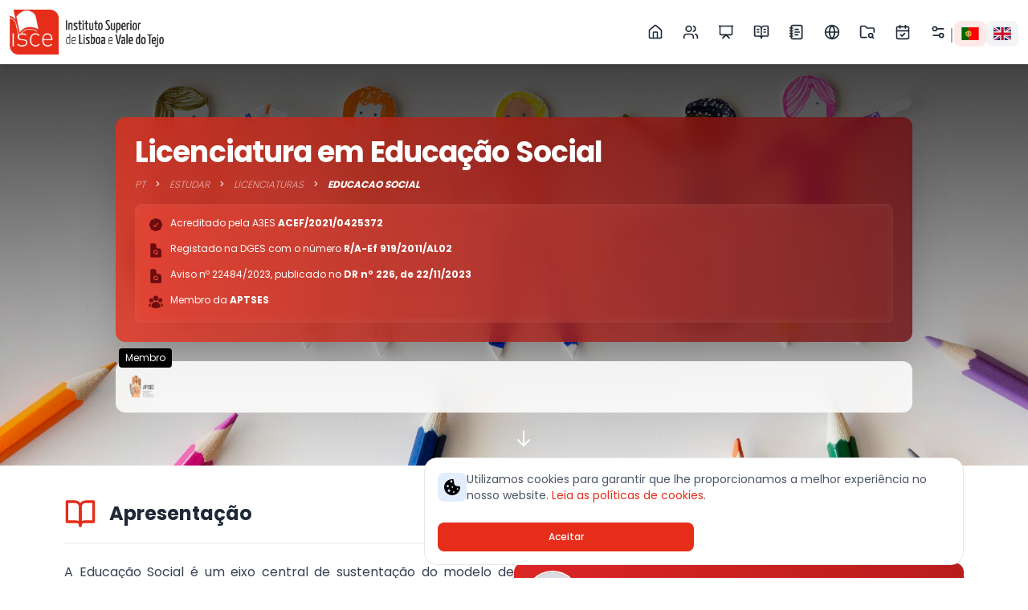

--- FILE ---
content_type: text/html; charset=utf-8
request_url: https://www.isce.pt/pt/estudar/licenciaturas/educacao-social
body_size: 22076
content:
<!DOCTYPE html><html lang="pt"><head><meta charSet="utf-8"/><meta name="viewport" content="width=device-width, initial-scale=1"/><title>Educação Social | Instituto Superior de Lisboa e Vale do Tejo</title><link rel="stylesheet" href="/assets/root-B9WFqEs_.css"/><link rel="preconnect" href="https://fonts.googleapis.com"/><link rel="preconnect" href="https://fonts.gstatic.com" crossorigin="anonymous"/><!--$--><script async="" src="https://www.googletagmanager.com/gtag/js?id=G-XDRFLC7WNK"></script><script async="">{ window.dataLayer = window.dataLayer || [];
  function gtag(){dataLayer.push(arguments);}
  gtag('js', new Date());

  gtag('config', 'G-XDRFLC7WNK');
            }</script><!--/$--></head><body><div class="flex min-h-screen flex-col"><div class="relative w-full shadow-md sm:hidden"><div class="fixed left-0 right-0 top-0 z-50 bg-white p-3 font-Poppins shadow-md"><div class="flex items-center justify-between"><div class="flex items-center"><a data-discover="true" href="/"><img src="/isce_black.png" class="w-48 transition-all duration-200 hover:animate-pulse" alt="ISCE"/></a></div><div class="mr-4 flex items-end gap-4 2xl:mr-0 2xl:gap-2"><nav class="flex space-x-4"><div class="relative"><a class="group flex items-center text-gray-800 rounded-lg px-2 py-2 transition-all duration-75 hover:bg-isce hover:text-white 3xl:px-1 2xl:px-1 xl:px-1" data-discover="true" href="/pt/"><svg xmlns="http://www.w3.org/2000/svg" width="20" height="20" viewBox="0 0 24 24" fill="none" stroke="currentColor" stroke-width="2" stroke-linecap="round" stroke-linejoin="round" class="lucide lucide-house transition-transform duration-300 2xl:flex 1.5xl:hidden xl:flex lg:flex"><path d="M15 21v-8a1 1 0 0 0-1-1h-4a1 1 0 0 0-1 1v8"></path><path d="M3 10a2 2 0 0 1 .709-1.528l7-5.999a2 2 0 0 1 2.582 0l7 5.999A2 2 0 0 1 21 10v9a2 2 0 0 1-2 2H5a2 2 0 0 1-2-2z"></path></svg><span class="ml-3 text-sm font-semibold 3xl:ml-1 3xl:text-xs 2xl:ml-0.5 2xl:text-xs xl:hidden lg:hidden">ISCE</span></a></div><div class="relative"><a class="group flex items-center text-gray-800 rounded-lg px-2 py-2 transition-all duration-75 hover:bg-isce hover:text-white 3xl:px-1 2xl:px-1 xl:px-1" data-discover="true" href="/pt/vida-no-isce"><svg xmlns="http://www.w3.org/2000/svg" width="20" height="20" viewBox="0 0 24 24" fill="none" stroke="currentColor" stroke-width="2" stroke-linecap="round" stroke-linejoin="round" class="lucide lucide-users transition-transform duration-300 2xl:flex 1.5xl:hidden xl:flex lg:flex"><path d="M16 21v-2a4 4 0 0 0-4-4H6a4 4 0 0 0-4 4v2"></path><circle cx="9" cy="7" r="4"></circle><path d="M22 21v-2a4 4 0 0 0-3-3.87"></path><path d="M16 3.13a4 4 0 0 1 0 7.75"></path></svg><span class="ml-3 text-sm font-semibold 3xl:ml-1 3xl:text-xs 2xl:ml-0.5 2xl:text-xs xl:hidden lg:hidden">VIDA NO ISCE</span></a></div><div class="relative"><a class="group flex items-center text-gray-800 rounded-lg px-2 py-2 transition-all duration-75 hover:bg-isce hover:text-white 3xl:px-1 2xl:px-1 xl:px-1" data-discover="true" href="/pt/ensino-online"><svg xmlns="http://www.w3.org/2000/svg" width="20" height="20" viewBox="0 0 24 24" fill="none" stroke="currentColor" stroke-width="2" stroke-linecap="round" stroke-linejoin="round" class="lucide lucide-presentation transition-transform duration-300 2xl:flex 1.5xl:hidden xl:flex lg:flex"><path d="M2 3h20"></path><path d="M21 3v11a2 2 0 0 1-2 2H5a2 2 0 0 1-2-2V3"></path><path d="m7 21 5-5 5 5"></path></svg><span class="ml-3 text-sm font-semibold 3xl:ml-1 3xl:text-xs 2xl:ml-0.5 2xl:text-xs xl:hidden lg:hidden">ENSINO ONLINE</span></a></div><div class="relative"><a class="group flex items-center text-gray-800 rounded-lg px-2 py-2 transition-all duration-75 hover:bg-isce hover:text-white 3xl:px-1 2xl:px-1 xl:px-1" data-discover="true" href="/pt/estudar"><svg xmlns="http://www.w3.org/2000/svg" width="20" height="20" viewBox="0 0 24 24" fill="none" stroke="currentColor" stroke-width="2" stroke-linecap="round" stroke-linejoin="round" class="lucide lucide-book-open-text transition-transform duration-300 2xl:flex 1.5xl:hidden xl:flex lg:flex"><path d="M12 7v14"></path><path d="M16 12h2"></path><path d="M16 8h2"></path><path d="M3 18a1 1 0 0 1-1-1V4a1 1 0 0 1 1-1h5a4 4 0 0 1 4 4 4 4 0 0 1 4-4h5a1 1 0 0 1 1 1v13a1 1 0 0 1-1 1h-6a3 3 0 0 0-3 3 3 3 0 0 0-3-3z"></path><path d="M6 12h2"></path><path d="M6 8h2"></path></svg><span class="ml-3 text-sm font-semibold 3xl:ml-1 3xl:text-xs 2xl:ml-0.5 2xl:text-xs xl:hidden lg:hidden">ESTUDAR</span></a></div><div class="relative"><a class="group flex items-center text-gray-800 rounded-lg px-2 py-2 transition-all duration-75 hover:bg-isce hover:text-white 3xl:px-1 2xl:px-1 xl:px-1" data-discover="true" href="/pt/candidaturas"><svg xmlns="http://www.w3.org/2000/svg" width="20" height="20" viewBox="0 0 24 24" fill="none" stroke="currentColor" stroke-width="2" stroke-linecap="round" stroke-linejoin="round" class="lucide lucide-notebook-text transition-transform duration-300 2xl:flex 1.5xl:hidden xl:flex lg:flex"><path d="M2 6h4"></path><path d="M2 10h4"></path><path d="M2 14h4"></path><path d="M2 18h4"></path><rect width="16" height="20" x="4" y="2" rx="2"></rect><path d="M9.5 8h5"></path><path d="M9.5 12H16"></path><path d="M9.5 16H14"></path></svg><span class="ml-3 text-sm font-semibold 3xl:ml-1 3xl:text-xs 2xl:ml-0.5 2xl:text-xs xl:hidden lg:hidden">CANDIDATURAS</span></a></div><div class="relative"><a class="group flex items-center text-gray-800 rounded-lg px-2 py-2 transition-all duration-75 hover:bg-isce hover:text-white 3xl:px-1 2xl:px-1 xl:px-1" data-discover="true" href="/pt/internacional"><svg xmlns="http://www.w3.org/2000/svg" width="20" height="20" viewBox="0 0 24 24" fill="none" stroke="currentColor" stroke-width="2" stroke-linecap="round" stroke-linejoin="round" class="lucide lucide-globe transition-transform duration-300 2xl:flex 1.5xl:hidden xl:flex lg:flex"><circle cx="12" cy="12" r="10"></circle><path d="M12 2a14.5 14.5 0 0 0 0 20 14.5 14.5 0 0 0 0-20"></path><path d="M2 12h20"></path></svg><span class="ml-3 text-sm font-semibold 3xl:ml-1 3xl:text-xs 2xl:ml-0.5 2xl:text-xs xl:hidden lg:hidden">INTERNACIONAL</span></a></div><div class="relative"><a class="group flex items-center text-gray-800 rounded-lg px-2 py-2 transition-all duration-75 hover:bg-isce hover:text-white 3xl:px-1 2xl:px-1 xl:px-1" data-discover="true" href="/pt/investigar"><svg xmlns="http://www.w3.org/2000/svg" width="20" height="20" viewBox="0 0 24 24" fill="none" stroke="currentColor" stroke-width="2" stroke-linecap="round" stroke-linejoin="round" class="lucide lucide-folder-search transition-transform duration-300 2xl:flex 1.5xl:hidden xl:flex lg:flex"><path d="M10.7 20H4a2 2 0 0 1-2-2V5a2 2 0 0 1 2-2h3.9a2 2 0 0 1 1.69.9l.81 1.2a2 2 0 0 0 1.67.9H20a2 2 0 0 1 2 2v4.1"></path><path d="m21 21-1.9-1.9"></path><circle cx="17" cy="17" r="3"></circle></svg><span class="ml-3 text-sm font-semibold 3xl:ml-1 3xl:text-xs 2xl:ml-0.5 2xl:text-xs xl:hidden lg:hidden">INVESTIGAR</span></a></div><div class="relative"><a class="group flex items-center text-gray-800 rounded-lg px-2 py-2 transition-all duration-75 hover:bg-isce hover:text-white 3xl:px-1 2xl:px-1 xl:px-1" data-discover="true" href="/pt/agenda"><svg xmlns="http://www.w3.org/2000/svg" width="20" height="20" viewBox="0 0 24 24" fill="none" stroke="currentColor" stroke-width="2" stroke-linecap="round" stroke-linejoin="round" class="lucide lucide-calendar-check transition-transform duration-300 2xl:flex 1.5xl:hidden xl:flex lg:flex"><path d="M8 2v4"></path><path d="M16 2v4"></path><rect width="18" height="18" x="3" y="4" rx="2"></rect><path d="M3 10h18"></path><path d="m9 16 2 2 4-4"></path></svg><span class="ml-3 text-sm font-semibold 3xl:ml-1 3xl:text-xs 2xl:ml-0.5 2xl:text-xs xl:hidden lg:hidden">AGENDA</span></a></div><div class="relative"><a class="group flex items-center text-gray-800 rounded-lg px-2 py-2 transition-all duration-75 hover:bg-isce hover:text-white 3xl:px-1 2xl:px-1 xl:px-1" data-discover="true" href="/pt/"><svg xmlns="http://www.w3.org/2000/svg" width="20" height="20" viewBox="0 0 24 24" fill="none" stroke="currentColor" stroke-width="2" stroke-linecap="round" stroke-linejoin="round" class="lucide lucide-settings2 transition-transform duration-300 2xl:flex 1.5xl:hidden xl:flex lg:flex"><path d="M20 7h-9"></path><path d="M14 17H5"></path><circle cx="17" cy="17" r="3"></circle><circle cx="7" cy="7" r="3"></circle></svg><span class="ml-3 text-sm font-semibold 3xl:ml-1 3xl:text-xs 2xl:ml-0.5 2xl:text-xs xl:hidden lg:hidden">RECURSOS E PLATAFORMAS</span></a></div></nav><span class="text-xl text-gray-400 lg:hidden">|</span><div class="flex items-center gap-2 lg:hidden"><button class="flex items-center rounded-lg p-2 transition-all duration-200 bg-isce/10 text-white"><img src="/pt.svg" alt="Portuguese" class="h-4 w-6"/></button><button class="flex items-center rounded-lg p-2 transition-all duration-200 bg-gray-100 text-gray-800 hover:bg-gray-200"><img src="/gb.svg" alt="English" class="h-4 w-6"/></button></div></div></div></div></div><div class="fixed left-0 top-0 z-50 h-1 w-full origin-left transform bg-isce transition-transform duration-300 scale-x-0"></div><main class="flex-grow"><div class="flex min-h-full flex-col"><div class="flex-grow"><div class="mx-auto px-44 pb-20 pt-[80px] font-Poppins 2xl:px-20 xl:px-14 lg:px-10 sm:p-6 mt-0"><div class="mx-auto"><div class="relative mb-4 h-[500px] w-full sm:h-fit"><div class="absolute bottom-0 left-0 right-0 top-0 -mx-44 2xl:-mx-20 xl:-mx-14 lg:-mx-10 sm:hidden" style="background-image:none;background-size:cover;background-position:center"><div class="absolute inset-0 z-10 flex items-center justify-center overflow-hidden"><div class="animate-bounce-ball h-16 w-16 rounded-full bg-red-600"></div></div></div><div class="relative z-10 flex h-full items-center justify-center"><div class="w-full max-w-5xl px-4"><div class="mx-auto max-w-6xl rounded-xl bg-gradient-to-r from-isce/80 to-iscedouro/80 p-6 text-white shadow-2xl backdrop-blur-md"><h1 class="mb-3 text-4xl font-bold tracking-tight sm:text-3xl">Licenciatura em Educação Social</h1><div class="mb-4 flex items-center space-x-2"><nav class="breadcrumb font-Poppins"><ul class="flex space-x-2 text-sm sm:flex-col"><li class="font-Poppins text-xs"><a class="font-light opacity-60 italic text-white transition-all duration-100 hover:opacity-100" data-discover="true" href="/pt">PT</a></li><li class="font-Poppins text-xs"><span class="px-1 pr-3">&gt;</span><a class="font-light opacity-60 italic text-white transition-all duration-100 hover:opacity-100" data-discover="true" href="/pt/estudar">ESTUDAR</a></li><li class="font-Poppins text-xs"><span class="px-1 pr-3">&gt;</span><a class="font-light opacity-60 italic text-white transition-all duration-100 hover:opacity-100" data-discover="true" href="/pt/estudar/licenciaturas">LICENCIATURAS</a></li><li class="font-Poppins text-xs"><span class="px-1 pr-3">&gt;</span><a class="font-bold opacity-100 italic text-white transition-all duration-100 hover:opacity-100" data-discover="true" href="/pt/estudar/licenciaturas/educacao-social">EDUCACAO SOCIAL</a></li></ul></nav></div><div class="rounded-lg bg-white/10 p-4 text-sm backdrop-blur-sm"><div class="grid gap-3 grid-cols-1 lg:grid-cols-4 md:grid-cols-2 sm:grid-cols-1"><div class="flex items-start space-x-2"><div class="h-5 w-5 flex-shrink-0 text-iscedouro"><svg xmlns="http://www.w3.org/2000/svg" viewBox="0 0 24 24" fill="currentColor"><path fill-rule="evenodd" d="M8.603 3.799A4.49 4.49 0 0112 2.25c1.357 0 2.573.6 3.397 1.549a4.49 4.49 0 013.498 1.307 4.491 4.491 0 011.307 3.497A4.49 4.49 0 0121.75 12a4.49 4.49 0 01-1.549 3.397 4.491 4.491 0 01-1.307 3.497 4.491 4.491 0 01-3.497 1.307A4.49 4.49 0 0112 21.75a4.49 4.49 0 01-3.397-1.549a4.49 4.49 0 01-3.498-1.306 4.491 4.491 0 01-1.307-3.498A4.49 4.49 0 012.25 12c0-1.357.6-2.573 1.549-3.397a4.49 4.49 0 011.307-3.497 4.49 4.49 0 013.497-1.307zm7.007 6.387a.75.75 0 10-1.22-.872l-3.236 4.53L9.53 12.22a.75.75 0 00-1.06 1.06l2.25 2.25a.75.75 0 001.14-.094l3.75-5.25z" clip-rule="evenodd"></path></svg></div><span class="text-xs sm:text-sm">Acreditado pela A3ES<!-- --> <a href="https://www.a3es.pt/sites/default/files/ACEF_2021_0425372_acef_2020_2021_aacef.pdf" target="_blank" rel="noreferrer" class="font-bold transition-all hover:underline">ACEF/2021/0425372</a></span></div><div class="flex items-start space-x-2"><div class="h-5 w-5 flex-shrink-0 text-iscedouro"><svg xmlns="http://www.w3.org/2000/svg" viewBox="0 0 24 24" fill="currentColor"><path d="M11.625 16.5a1.875 1.875 0 100-3.75 1.875 1.875 0 000 3.75z"></path><path fill-rule="evenodd" d="M5.625 1.5H9a3.75 3.75 0 013.75 3.75v1.875c0 1.036.84 1.875 1.875 1.875H16.5a3.75 3.75 0 013.75 3.75v7.875c0 1.035-.84 1.875-1.875 1.875H5.625a1.875 1.875 0 01-1.875-1.875V3.375c0-1.036.84-1.875 1.875-1.875zm6 16.5c.66 0 1.277-.19 1.797-.518l1.048 1.048a.75.75 0 001.06-1.06l-1.047-1.048A3.375 3.375 0 1011.625 18z" clip-rule="evenodd"></path></svg></div><span class="text-xs sm:text-sm">Registado na DGES com o número<!-- --> <a href="https://www.dges.gov.pt/simges/public/www/cursos/2006" target="_blank" rel="noreferrer" class="font-bold transition-all hover:underline">R/A-Ef 919/2011/AL02</a></span></div><div class="flex items-start space-x-2"><div class="h-5 w-5 flex-shrink-0 text-iscedouro"><svg xmlns="http://www.w3.org/2000/svg" viewBox="0 0 24 24" fill="currentColor"><path d="M11.625 16.5a1.875 1.875 0 100-3.75 1.875 1.875 0 000 3.75z"></path><path fill-rule="evenodd" d="M5.625 1.5H9a3.75 3.75 0 013.75 3.75v1.875c0 1.036.84 1.875 1.875 1.875H16.5a3.75 3.75 0 013.75 3.75v7.875c0 1.035-.84 1.875-1.875 1.875H5.625a1.875 1.875 0 01-1.875-1.875V3.375c0-1.036.84-1.875 1.875-1.875zm6 16.5c.66 0 1.277-.19 1.797-.518l1.048 1.048a.75.75 0 001.06-1.06l-1.047-1.048A3.375 3.375 0 1011.625 18z" clip-rule="evenodd"></path></svg></div><span class="text-xs sm:text-sm">Aviso nº 22484/2023, publicado no<!-- --> <a href="https://files.diariodarepublica.pt/2s/2023/11/226000000/0043600438.pdf" target="_blank" rel="noreferrer" class="font-bold transition-all hover:underline">DR nº 226, de 22/11/2023</a></span></div><div class="flex items-start space-x-2"><div class="h-5 w-5 flex-shrink-0 text-iscedouro"><svg xmlns="http://www.w3.org/2000/svg" viewBox="0 0 24 24" fill="currentColor"><path fill-rule="evenodd" d="M8.25 6.75a3.75 3.75 0 117.5 0 3.75 3.75 0 01-7.5 0zM15.75 9.75a3 3 0 116 0 3 3 0 01-6 0zM2.25 9.75a3 3 0 116 0 3 3 0 01-6 0zM6.31 15.117A6.745 6.745 0 0112 12a6.745 6.745 0 016.709 7.498.75.75 0 01-.372.568A12.696 12.696 0 0112 21.75c-2.305 0-4.47-.612-6.337-1.684a.75.75 0 01-.372-.568 6.787 6.787 0 011.019-4.38z" clip-rule="evenodd"></path><path d="M5.082 14.254a8.287 8.287 0 00-1.308 5.135 9.687 9.687 0 01-1.764-.44l-.115-.04a.563.563 0 01-.373-.487l-.01-.121a3.75 3.75 0 013.57-4.047zM20.226 19.389a8.287 8.287 0 00-1.308-5.135 3.75 3.75 0 013.57 4.047l-.01.121a.563.563 0 01-.373.486l-.115.04c-.567.2-1.156.349-1.764.441z"></path></svg></div><span class="text-xs sm:text-sm">Membro da<!-- --> <a href="http://www.aptses.pt/" target="_blank" rel="noreferrer" class="font-bold transition-all hover:underline">APTSES</a></span></div></div></div></div><div class="mx-auto mt-6 flex max-w-6xl rounded-xl bg-white bg-opacity-85 sm:bg-transparent p-3 text-white backdrop-blur-md sm:flex sm:items-center sm:justify-center"><div class="pointer-events-none absolute -top-4 left-1 rounded bg-black bg-opacity-100 text-white px-2 py-1 text-xs">Membro</div><a target="_blank" rel="noreferrer" href="http://www.aptses.pt/"><img class="flex h-full transition-transform duration-300 hover:scale-105" src="/logos/APTSES.png" style="max-height:40px" alt="Membro"/></a></div><button class="mx-auto mt-6 hidden w-full max-w-6xl gap-1 overflow-hidden rounded-xl bg-gradient-to-r from-isce/80 to-iscedouro/80 p-3 text-white backdrop-blur-md sm:flex sm:items-center sm:justify-center"><svg stroke="currentColor" fill="none" stroke-width="2" viewBox="0 0 24 24" stroke-linecap="round" stroke-linejoin="round" color="white" style="color:white" height="1em" width="1em" xmlns="http://www.w3.org/2000/svg"><rect width="20" height="16" x="2" y="4" rx="2"></rect><path d="m22 7-8.97 5.7a1.94 1.94 0 0 1-2.06 0L2 7"></path></svg><p>Mais Informações</p></button></div></div><div class="absolute bottom-4 left-1/2 z-10 -translate-x-1/2 transform animate-bounce sm:hidden"><svg xmlns="http://www.w3.org/2000/svg" class="h-6 w-6 text-white" fill="none" viewBox="0 0 24 24" stroke="currentColor"><path stroke-linecap="round" stroke-linejoin="round" stroke-width="2" d="M19 14l-7 7m0 0l-7-7m7 7V3"></path></svg></div></div><div class="space-y-10 text-justify"><div class="rounded-xl bg-white p-6 sm:p-2"><div class="mb-6 flex items-center space-x-4 border-b pb-4"><svg stroke="currentColor" fill="none" stroke-width="2" viewBox="0 0 24 24" stroke-linecap="round" stroke-linejoin="round" class="text-isce" height="40" width="40" xmlns="http://www.w3.org/2000/svg"><path d="M2 3h6a4 4 0 0 1 4 4v14a3 3 0 0 0-3-3H2z"></path><path d="M22 3h-6a4 4 0 0 0-4 4v14a3 3 0 0 1 3-3h7z"></path></svg><h2 class="text-2xl font-bold text-gray-800">Apresentação</h2></div><div class=""><div class="flex items-stretch gap-8"><div class="flex w-full flex-col space-y-8"><p class="text-gray-700">A Educação Social é um eixo central de sustentação do modelo de desenvolvimento integral, constituindo-se como uma das dimensões fundamentais da educação não formal.</p><p class="text-gray-700">A nossa licenciatura em Educação Social está estruturada para responder aos mais altos padrões de qualidade definidos pelo modelo de Bolonha, fundamentalmente:</p><div class="grid gap-4"><div class="flex items-center space-x-2"><span class="text-isce">●</span><span class="text-gray-600">Os alunos dispõem de uma plataforma (Blackboard) que facilita a gestão dos tempos de aprendizagem.</span></div><div class="flex items-center space-x-2"><span class="text-isce">●</span><span class="text-gray-600">Possibilidade de Estágios internacionais na Europa e Estados Unidos e nos países de Língua Oficial Portuguesa.</span></div><div class="flex items-center space-x-2"><span class="text-isce">●</span><span class="text-gray-600">Titulação reconhecida em todos os países europeus aderentes ao processo de Bolonha.</span></div><div class="flex items-center space-x-2"><span class="text-isce">●</span><span class="text-gray-600">Acesso a BOLSAS de Estudo do MCTES-DGES para todos os alunos com baixos rendimentos.</span></div><div class="flex items-center space-x-2"><span class="text-isce">●</span><span class="text-gray-600">Possibilidade de conciliar a vida profissional dos alunos com a frequência do curso.</span></div><div class="flex items-center space-x-2"><span class="text-isce">●</span><span class="text-gray-600">Disponibilidade de acesso ao ensino superior através dos regimes geral de acesso e especial de ingresso (maiores de 23 anos, transferência, reingresso e mudança de curso).</span></div></div><p class="text-gray-700">Estamos certos de que a frequência desta licenciatura será uma experiência frutuosa aos níveis académico, social e pessoal. Estamos, igualmente, seguros de que esta formação será o mais valia profissional para todos os que gostam da Educação Social e apostam, verdadeiramente, na sua qualificação.</p></div><form method="post" action="/moreinfo" class="flex w-full justify-end lg:hidden sm:hidden" novalidate=""><div class="w-full max-w-xl"><div class="overflow-hidden rounded-xl bg-white shadow-lg"><div class="flex items-center gap-3 bg-gradient-to-r from-red-600 to-red-700 px-4 py-3"><img src="/RitaRosado.jpg" alt="Rita Rosado" class="h-16 w-16 rounded-full object-cover ring-2 ring-white"/><div class="flex flex-col text-white"><p class="text-lg font-bold">Rita Rosado</p><h2 class="text-xs tracking-wide">Solicita mais informações</h2></div></div><div class="space-y-3 px-4 py-4 text-sm"><div class="grid grid-cols-2 gap-2"><div><input type="text" name="firstname" maxLength="20" placeholder="*Nome" class="w-full rounded border px-3 py-2 text-sm border-gray-300" value=""/></div><div><input type="text" name="lastname" maxLength="20" placeholder="*Apelido" class="w-full rounded border px-3 py-2 text-sm border-gray-300" value=""/></div></div><input type="email" maxLength="40" name="email" placeholder="*Email" class="w-full rounded border px-3 py-2 text-sm border-gray-300" value=""/><div class="flex gap-2"><select name="phonePrefix" class="w-24 rounded border border-gray-300 bg-white px-2 py-2 text-sm"><option value="+351" selected="">🇵🇹 +351</option><option value="+55">🇧🇷 +55</option><option value="+244">🇦🇴 +244</option></select><input type="number" name="phone" inputMode="numeric" pattern="[0-9]*" placeholder="*Telemóvel" class="flex-1 rounded border px-3 py-2 text-sm border-gray-300" value=""/></div><div class="grid grid-cols-1 gap-2"><input type="date" name="birthdate" class="w-full rounded border px-3 py-2 text-sm border-gray-300" value=""/></div><input type="hidden" name="curso" value="Lic. Educação Social"/><div class="flex items-start gap-2 rounded bg-gray-50 p-2"><input type="checkbox" id="consent" name="consent" class="mt-0.5 h-4 w-4 flex-shrink-0 cursor-pointer rounded border-gray-300 text-red-600"/><label for="consent" class="cursor-pointer text-gray-700 text-xs leading-tight">Autorizo que as informações fornecidas possam ser utilizadas pela PEDAGO, conforme a sua política de privacidade, para entrar em contacto comigo sobre produtos e serviços da universidade, através de email, aplicações de mensagem, chamadas telefónicas ou SMS. Ao avançar, confirmo que tenho 16 anos ou mais</label></div><div class="flex gap-2 pt-2"><button type="submit" class="flex-1 rounded bg-red-600 px-4 py-2 text-sm font-medium text-white transition-colors hover:bg-red-700">Enviar</button></div></div></div></div></form></div></div></div><div class="rounded-xl bg-white p-6 sm:p-2"><div class="mb-6 flex items-center space-x-4 border-b pb-4"><svg stroke="currentColor" fill="none" stroke-width="2" viewBox="0 0 24 24" stroke-linecap="round" stroke-linejoin="round" class="text-isce" height="40" width="40" xmlns="http://www.w3.org/2000/svg"><path d="M19 21v-2a4 4 0 0 0-4-4H9a4 4 0 0 0-4 4v2"></path><circle cx="12" cy="7" r="4"></circle></svg><h2 class="text-2xl font-bold text-gray-800">COORDENAÇÃO</h2></div><div class="flex items-center gap-x-14 lg:flex-col sm:flex-col sm:gap-2"><img class="mb-3 h-44 w-44 rounded-full shadow-lg ring-2 ring-white transition-all duration-300 hover:ring-4 hover:ring-isce" src="/AlexandraNascimento.jpg" alt="Prof. Alexandra Nascimento"/><div class="flex flex-col gap-2"><h5 class="text-xl font-bold lg:text-center">Prof. Alexandra Nascimento</h5><a href="mailto:alexandra.Nascimento@isce.pt" class="flex items-center gap-2 text-gray-700 transition-colors duration-200 hover:text-isce"><svg xmlns="http://www.w3.org/2000/svg" width="24" height="24" viewBox="0 0 24 24" fill="none" stroke="currentColor" stroke-width="2" stroke-linecap="round" stroke-linejoin="round" class="lucide lucide-mail h-5 w-5"><rect width="20" height="16" x="2" y="4" rx="2"></rect><path d="m22 7-8.97 5.7a1.94 1.94 0 0 1-2.06 0L2 7"></path></svg><span>alexandra.Nascimento@isce.pt</span></a></div></div></div><div class="rounded-xl bg-white p-6 sm:p-2"><div class="mb-6 flex items-center space-x-4 border-b pb-4"><svg stroke="currentColor" fill="none" stroke-width="2" viewBox="0 0 24 24" stroke-linecap="round" stroke-linejoin="round" class="text-isce" height="40" width="40" xmlns="http://www.w3.org/2000/svg"><circle cx="12" cy="12" r="10"></circle><polyline points="12 6 12 12 16 14"></polyline></svg><h2 class="text-2xl font-bold text-gray-800">DURAÇÃO</h2></div><div class="space-y-4 rounded-lg p-4"><p class="text-xl font-semibold text-gray-800"><strong>1º Ciclo:</strong> 6 semestres (180 ECTS) - Licenciatura em Educação Social</p><div class="space-y-2"><p class="font-bold">2º Ciclo:</p><ul class="list-disc space-y-2 pl-5 text-gray-700"><li>4 semestres (120 ECTS) - Mestrado em Educação Social</li><li><a class="font-bold text-isce hover:underline" data-discover="true" href="/estudar/mestrados/educacao-social-intervencao-com-criancas-e-jovens-em-risco">Intervenção com Crianças e Jovens em Risco</a></li></ul></div></div></div><div class="rounded-xl bg-white p-6 sm:p-2"><div class="mb-6 flex items-center space-x-4 border-b pb-4"><svg stroke="currentColor" fill="none" stroke-width="2" viewBox="0 0 24 24" stroke-linecap="round" stroke-linejoin="round" class="text-isce" height="40" width="40" xmlns="http://www.w3.org/2000/svg"><path d="m19 21-7-4-7 4V5a2 2 0 0 1 2-2h10a2 2 0 0 1 2 2v16z"></path></svg><h2 class="text-2xl font-bold text-gray-800">Objetivos</h2></div><ul class="space-y-4 text-gray-700"><li class="flex space-x-3"><span class="font-bold text-isce">•</span><span>Conhecer eixos estratégicos e metodológicos da Educação Social</span></li><li class="flex space-x-3"><span class="font-bold text-isce">•</span><span>Conhecer contextos socioeducativos</span></li><li class="flex space-x-3"><span class="font-bold text-isce">•</span><span>Conhecer métodos e técnicas de trabalho social</span></li><li class="flex space-x-3"><span class="font-bold text-isce">•</span><span>Compreender a articulação entre os equipamentos, instituições e serviços</span></li><li class="flex space-x-3"><span class="font-bold text-isce">•</span><span>Conceber, planificar, implementar e avaliar projetos socioeducativos</span></li></ul></div><div class="rounded-xl bg-white p-6 sm:p-2"><div class="mb-6 flex items-center space-x-4 border-b pb-4"><svg stroke="currentColor" fill="none" stroke-width="2" viewBox="0 0 24 24" stroke-linecap="round" stroke-linejoin="round" class="text-isce" height="40" width="40" xmlns="http://www.w3.org/2000/svg"><rect width="20" height="14" x="2" y="7" rx="2" ry="2"></rect><path d="M16 21V5a2 2 0 0 0-2-2h-4a2 2 0 0 0-2 2v16"></path></svg><h2 class="text-2xl font-bold text-gray-800">SAÍDAS PROFISSIONAIS</h2></div><div class="grid gap-4"><p>Formamos profissionais capazes de intervir com pessoas, grupos e comunidades, promovendo a inclusão, a cidadania e o desenvolvimento local em diversos contextos institucionais. Para trabalhar em:</p><div class="flex items-center space-x-2"><svg stroke="currentColor" fill="none" stroke-width="2" viewBox="0 0 24 24" stroke-linecap="round" stroke-linejoin="round" class="text-isce" height="20" width="20" xmlns="http://www.w3.org/2000/svg"><polyline points="20 6 9 17 4 12"></polyline></svg><span class="text-gray-800">Ministérios (Justiça; Solidariedade, Emprego e Segurança Social)</span></div><div class="flex items-center space-x-2"><svg stroke="currentColor" fill="none" stroke-width="2" viewBox="0 0 24 24" stroke-linecap="round" stroke-linejoin="round" class="text-isce" height="20" width="20" xmlns="http://www.w3.org/2000/svg"><polyline points="20 6 9 17 4 12"></polyline></svg><span class="text-gray-800">Autarquias (Câmaras Municipais, Juntas de Freguesia, Gabinetes de Intervenção Local)</span></div><div class="flex items-center space-x-2"><svg stroke="currentColor" fill="none" stroke-width="2" viewBox="0 0 24 24" stroke-linecap="round" stroke-linejoin="round" class="text-isce" height="20" width="20" xmlns="http://www.w3.org/2000/svg"><polyline points="20 6 9 17 4 12"></polyline></svg><span class="text-gray-800">Hospitais</span></div><div class="flex items-center space-x-2"><svg stroke="currentColor" fill="none" stroke-width="2" viewBox="0 0 24 24" stroke-linecap="round" stroke-linejoin="round" class="text-isce" height="20" width="20" xmlns="http://www.w3.org/2000/svg"><polyline points="20 6 9 17 4 12"></polyline></svg><span class="text-gray-800">Instituto do Emprego e Formação Profissional (IEFP)</span></div><div class="flex items-center space-x-2"><svg stroke="currentColor" fill="none" stroke-width="2" viewBox="0 0 24 24" stroke-linecap="round" stroke-linejoin="round" class="text-isce" height="20" width="20" xmlns="http://www.w3.org/2000/svg"><polyline points="20 6 9 17 4 12"></polyline></svg><span class="text-gray-800">Serviços de Segurança Social e Comissões de Proteção de Crianças e Jovens (CPCJ).</span></div><div class="flex items-center space-x-2"><svg stroke="currentColor" fill="none" stroke-width="2" viewBox="0 0 24 24" stroke-linecap="round" stroke-linejoin="round" class="text-isce" height="20" width="20" xmlns="http://www.w3.org/2000/svg"><polyline points="20 6 9 17 4 12"></polyline></svg><span class="text-gray-800">Instituições Particulares de Solidariedade Social (IPSS), ONGs e Cooperativas.</span></div><p class="mt-4">Algumas Respostas Sociais:</p><div class="flex items-center space-x-2"><svg stroke="currentColor" fill="none" stroke-width="2" viewBox="0 0 24 24" stroke-linecap="round" stroke-linejoin="round" class="text-isce" height="20" width="20" xmlns="http://www.w3.org/2000/svg"><polyline points="20 6 9 17 4 12"></polyline></svg><span class="text-gray-800">Casas de Acolhimento Residencial de Crianças e Jovens; Unidades de Adoção, Apadrinhamento Civil e Acolhimento Familiar.</span></div><div class="flex items-center space-x-2"><svg stroke="currentColor" fill="none" stroke-width="2" viewBox="0 0 24 24" stroke-linecap="round" stroke-linejoin="round" class="text-isce" height="20" width="20" xmlns="http://www.w3.org/2000/svg"><polyline points="20 6 9 17 4 12"></polyline></svg><span class="text-gray-800">Casas Abrigo para Vítimas de Violência; Centros de Alojamento Temporário para Pessoas em Situação de Sem-Abrigo; Comunidades Terapêuticas; Centros de Alojamento de Emergência Social.</span></div><div class="flex items-center space-x-2"><svg stroke="currentColor" fill="none" stroke-width="2" viewBox="0 0 24 24" stroke-linecap="round" stroke-linejoin="round" class="text-isce" height="20" width="20" xmlns="http://www.w3.org/2000/svg"><polyline points="20 6 9 17 4 12"></polyline></svg><span class="text-gray-800">Estruturas Residenciais para Idosos; Serviço de Apoio Domiciliário; Centros de Dia.</span></div><div class="flex items-center space-x-2"><svg stroke="currentColor" fill="none" stroke-width="2" viewBox="0 0 24 24" stroke-linecap="round" stroke-linejoin="round" class="text-isce" height="20" width="20" xmlns="http://www.w3.org/2000/svg"><polyline points="20 6 9 17 4 12"></polyline></svg><span class="text-gray-800">Gabinetes e Serviços de Apoio e Atendimento Social; Equipas de Rendimento Social de Inserção; Gabinetes de Apoio à Família.</span></div><div class="flex items-center space-x-2"><svg stroke="currentColor" fill="none" stroke-width="2" viewBox="0 0 24 24" stroke-linecap="round" stroke-linejoin="round" class="text-isce" height="20" width="20" xmlns="http://www.w3.org/2000/svg"><polyline points="20 6 9 17 4 12"></polyline></svg><span class="text-gray-800">Ludotecas e Centros de Atividades de Tempos Livres; Gabinetes de Apoio ao Aluno; Gabinetes de Apoio Psicossocial.</span></div><div class="flex items-center space-x-2"><svg stroke="currentColor" fill="none" stroke-width="2" viewBox="0 0 24 24" stroke-linecap="round" stroke-linejoin="round" class="text-isce" height="20" width="20" xmlns="http://www.w3.org/2000/svg"><polyline points="20 6 9 17 4 12"></polyline></svg><span class="text-gray-800">Centros de Formação de Adultos; Centros Qualifica; Universidades Sénior.</span></div><div class="flex items-center space-x-2"><svg stroke="currentColor" fill="none" stroke-width="2" viewBox="0 0 24 24" stroke-linecap="round" stroke-linejoin="round" class="text-isce" height="20" width="20" xmlns="http://www.w3.org/2000/svg"><polyline points="20 6 9 17 4 12"></polyline></svg><span class="text-gray-800">Centros de Atividades e Capacitação para a Inclusão (CACI); Estruturas Residenciais para Pessoas com Deficiência.</span></div></div></div><div class="rounded-xl bg-white p-6 sm:p-2"><div class="mb-6 flex items-center space-x-4 border-b pb-4"><svg stroke="currentColor" fill="none" stroke-width="2" viewBox="0 0 24 24" stroke-linecap="round" stroke-linejoin="round" class="text-isce" height="40" width="40" xmlns="http://www.w3.org/2000/svg"><path d="M4 19.5v-15A2.5 2.5 0 0 1 6.5 2H20v20H6.5a2.5 2.5 0 0 1 0-5H20"></path></svg><h2 class="text-2xl font-bold text-gray-800">Provas de Ingresso</h2></div><div class="space-y-4"><p class="text-gray-700">Um dos seguintes conjuntos:</p><ul class="list-disc space-y-2 pl-5 text-gray-600"><li>História e Português;</li><li>Geografia e Português;</li><li>Matemática Aplicada às Ciências Sociais e Português.</li></ul></div></div><div class="rounded-xl bg-white p-6 sm:p-2"><div class="mb-6 flex items-center space-x-4 border-b pb-4"><svg stroke="currentColor" fill="none" stroke-width="2" viewBox="0 0 24 24" stroke-linecap="round" stroke-linejoin="round" class="text-isce" height="40" width="40" xmlns="http://www.w3.org/2000/svg"><path d="M22 10v6M2 10l10-5 10 5-10 5z"></path><path d="M6 12v5c3 3 9 3 12 0v-5"></path></svg><h2 class="text-2xl font-bold text-gray-800">PLANO DE ESTUDOS</h2></div><!--$--><div class="w-full overflow-x-auto rounded-lg border border-gray-200 shadow-sm"><table class="min-w-full divide-y divide-gray-200 text-sm"><thead class="bg-gray-50 text-left text-xs font-semibold uppercase text-gray-600"><tr><th class="px-4 py-3">Unidades Curriculares</th><th class="px-4 py-3">Horas</th><th class="px-4 py-3">Creditos</th></tr></thead><tbody class="divide-y divide-gray-100 bg-white"><tr class="bg-gray-100 text-sm font-medium text-gray-700"><td colSpan="3" class="cursor-pointer px-4 py-2 hover:bg-gray-200"><div class="flex items-center gap-2"><svg xmlns="http://www.w3.org/2000/svg" width="24" height="24" viewBox="0 0 24 24" fill="none" stroke="currentColor" stroke-width="2" stroke-linecap="round" stroke-linejoin="round" class="lucide lucide-chevron-right h-4 w-4"><path d="m9 18 6-6-6-6"></path></svg>1º Ano - 1º Semestre</div></td></tr><tr class="bg-gray-100 text-sm font-medium text-gray-700"><td colSpan="3" class="cursor-pointer px-4 py-2 hover:bg-gray-200"><div class="flex items-center gap-2"><svg xmlns="http://www.w3.org/2000/svg" width="24" height="24" viewBox="0 0 24 24" fill="none" stroke="currentColor" stroke-width="2" stroke-linecap="round" stroke-linejoin="round" class="lucide lucide-chevron-right h-4 w-4"><path d="m9 18 6-6-6-6"></path></svg>1º Ano - 2º Semestre</div></td></tr><tr class="bg-gray-100 text-sm font-medium text-gray-700"><td colSpan="3" class="cursor-pointer px-4 py-2 hover:bg-gray-200"><div class="flex items-center gap-2"><svg xmlns="http://www.w3.org/2000/svg" width="24" height="24" viewBox="0 0 24 24" fill="none" stroke="currentColor" stroke-width="2" stroke-linecap="round" stroke-linejoin="round" class="lucide lucide-chevron-right h-4 w-4"><path d="m9 18 6-6-6-6"></path></svg>2º Ano - 1º Semestre</div></td></tr><tr class="bg-gray-100 text-sm font-medium text-gray-700"><td colSpan="3" class="cursor-pointer px-4 py-2 hover:bg-gray-200"><div class="flex items-center gap-2"><svg xmlns="http://www.w3.org/2000/svg" width="24" height="24" viewBox="0 0 24 24" fill="none" stroke="currentColor" stroke-width="2" stroke-linecap="round" stroke-linejoin="round" class="lucide lucide-chevron-right h-4 w-4"><path d="m9 18 6-6-6-6"></path></svg>2º Ano - 2º Semestre</div></td></tr><tr class="bg-gray-100 text-sm font-medium text-gray-700"><td colSpan="3" class="cursor-pointer px-4 py-2 hover:bg-gray-200"><div class="flex items-center gap-2"><svg xmlns="http://www.w3.org/2000/svg" width="24" height="24" viewBox="0 0 24 24" fill="none" stroke="currentColor" stroke-width="2" stroke-linecap="round" stroke-linejoin="round" class="lucide lucide-chevron-right h-4 w-4"><path d="m9 18 6-6-6-6"></path></svg>3º Ano - 1º Semestre</div></td></tr><tr class="bg-gray-100 text-sm font-medium text-gray-700"><td colSpan="3" class="cursor-pointer px-4 py-2 hover:bg-gray-200"><div class="flex items-center gap-2"><svg xmlns="http://www.w3.org/2000/svg" width="24" height="24" viewBox="0 0 24 24" fill="none" stroke="currentColor" stroke-width="2" stroke-linecap="round" stroke-linejoin="round" class="lucide lucide-chevron-right h-4 w-4"><path d="m9 18 6-6-6-6"></path></svg>3º Ano - 2º Semestre</div></td></tr></tbody></table></div><!--/$--></div></div><div class="mt-10 flex flex-col justify-between gap-8 space-y-4 p-6"><a href="http://candidatura.isce.pt/" target="_blank" rel="noreferrer" class="w-full md:w-auto"><button class="flex items-center space-x-2 rounded-lg bg-isce px-6 py-3 text-white transition-colors duration-300 hover:bg-iscedouro sm:w-full"><svg stroke="currentColor" fill="none" stroke-width="2" viewBox="0 0 24 24" stroke-linecap="round" stroke-linejoin="round" height="1em" width="1em" xmlns="http://www.w3.org/2000/svg"><path d="M22 10v6M2 10l10-5 10 5-10 5z"></path><path d="M6 12v5c3 3 9 3 12 0v-5"></path></svg><span>Quero candidatar-me!</span></button></a><div class="mt-14 flex gap-20 sm:flex-col sm:gap-10"><div class="flex w-full items-center justify-center gap-4 rounded-xl border-2 bg-transparent p-4 transition-all duration-200 hover:scale-95 hover:bg-black/10 sm:w-full"><svg stroke="currentColor" fill="currentColor" stroke-width="0" viewBox="0 0 512 512" color="black" style="color:black" height="40" width="40" xmlns="http://www.w3.org/2000/svg"><path d="M502.3 190.8c3.9-3.1 9.7-.2 9.7 4.7V400c0 26.5-21.5 48-48 48H48c-26.5 0-48-21.5-48-48V195.6c0-5 5.7-7.8 9.7-4.7 22.4 17.4 52.1 39.5 154.1 113.6 21.1 15.4 56.7 47.8 92.2 47.6 35.7.3 72-32.8 92.3-47.6 102-74.1 131.6-96.3 154-113.7zM256 320c23.2.4 56.6-29.2 73.4-41.4 132.7-96.3 142.8-104.7 173.4-128.7 5.8-4.5 9.2-11.5 9.2-18.9v-19c0-26.5-21.5-48-48-48H48C21.5 64 0 85.5 0 112v19c0 7.4 3.4 14.3 9.2 18.9 30.6 23.9 40.7 32.4 173.4 128.7 16.8 12.2 50.2 41.8 73.4 41.4z"></path></svg><a href="mailto:licenciaturas@isce.pt" class="text-center text-base font-semibold text-black">licenciaturas@isce.pt</a></div><div class="flex w-full items-center justify-center gap-4 rounded-xl border-2 bg-transparent p-4 transition-all duration-200 hover:scale-95 hover:bg-black/10 sm:w-full"><svg stroke="currentColor" fill="currentColor" stroke-width="0" viewBox="0 0 512 512" color="black" style="color:black" height="40" width="40" xmlns="http://www.w3.org/2000/svg"><path d="M493.4 24.6l-104-24c-11.3-2.6-22.9 3.3-27.5 13.9l-48 112c-4.2 9.8-1.4 21.3 6.9 28l60.6 49.6c-36 76.7-98.9 140.5-177.2 177.2l-49.6-60.6c-6.8-8.3-18.2-11.1-28-6.9l-112 48C3.9 366.5-2 378.1.6 389.4l24 104C27.1 504.2 36.7 512 48 512c256.1 0 464-207.5 464-464 0-11.2-7.7-20.9-18.6-23.4z"></path></svg><a href="tel:219 347 135" class="text-center text-base font-semibold text-black">219 347 135</a></div></div></div></div></div></div></div></main><footer class="mt-10 border-black/20 bg-black py-12 font-Poppins text-white lg:min-h-fit"><div class="container mx-auto flex flex-row justify-between gap-10 px-44 lg:flex-col sm:px-12"><div class="flex flex-col items-center gap-1 lg:items-start"><a class="transform transition-all duration-300 hover:scale-90" data-discover="true" href="/"><img src="/isce_white.png" alt="ISCE" class="h-16 w-auto" width="208" height="60"/></a><div class="mt-4 flex gap-6 text-2xl"><a href="https://pt-pt.facebook.com/ISCEOdivelas/" target="_blank" rel="noreferrer"><svg stroke="currentColor" fill="currentColor" stroke-width="0" viewBox="0 0 512 512" class="cursor-pointer transition-all duration-300 hover:text-blue-600" height="1em" width="1em" xmlns="http://www.w3.org/2000/svg"><path d="M504 256C504 119 393 8 256 8S8 119 8 256c0 123.78 90.69 226.38 209.25 245V327.69h-63V256h63v-54.64c0-62.15 37-96.48 93.67-96.48 27.14 0 55.52 4.84 55.52 4.84v61h-31.28c-30.8 0-40.41 19.12-40.41 38.73V256h68.78l-11 71.69h-57.78V501C413.31 482.38 504 379.78 504 256z"></path></svg></a><a href="https://pt.linkedin.com/school/instituto-superior-de-lisboa-e-vale-do-tejo/" target="_blank" rel="noreferrer"><svg stroke="currentColor" fill="currentColor" stroke-width="0" viewBox="0 0 448 512" class="cursor-pointer transition-all duration-300 hover:text-blue-700" height="1em" width="1em" xmlns="http://www.w3.org/2000/svg"><path d="M416 32H31.9C14.3 32 0 46.5 0 64.3v383.4C0 465.5 14.3 480 31.9 480H416c17.6 0 32-14.5 32-32.3V64.3c0-17.8-14.4-32.3-32-32.3zM135.4 416H69V202.2h66.5V416zm-33.2-243c-21.3 0-38.5-17.3-38.5-38.5S80.9 96 102.2 96c21.2 0 38.5 17.3 38.5 38.5 0 21.3-17.2 38.5-38.5 38.5zm282.1 243h-66.4V312c0-24.8-.5-56.7-34.5-56.7-34.6 0-39.9 27-39.9 54.9V416h-66.4V202.2h63.7v29.2h.9c8.9-16.8 30.6-34.5 62.9-34.5 67.2 0 79.7 44.3 79.7 101.9V416z"></path></svg></a><a href="https://www.instagram.com/isce_odivelas/" target="_blank" rel="noreferrer"><svg stroke="currentColor" fill="currentColor" stroke-width="0" viewBox="0 0 448 512" class="cursor-pointer transition-all duration-300 hover:text-pink-600" height="1em" width="1em" xmlns="http://www.w3.org/2000/svg"><path d="M224.1 141c-63.6 0-114.9 51.3-114.9 114.9s51.3 114.9 114.9 114.9S339 319.5 339 255.9 287.7 141 224.1 141zm0 189.6c-41.1 0-74.7-33.5-74.7-74.7s33.5-74.7 74.7-74.7 74.7 33.5 74.7 74.7-33.6 74.7-74.7 74.7zm146.4-194.3c0 14.9-12 26.8-26.8 26.8-14.9 0-26.8-12-26.8-26.8s12-26.8 26.8-26.8 26.8 12 26.8 26.8zm76.1 27.2c-1.7-35.9-9.9-67.7-36.2-93.9-26.2-26.2-58-34.4-93.9-36.2-37-2.1-147.9-2.1-184.9 0-35.8 1.7-67.6 9.9-93.9 36.1s-34.4 58-36.2 93.9c-2.1 37-2.1 147.9 0 184.9 1.7 35.9 9.9 67.7 36.2 93.9s58 34.4 93.9 36.2c37 2.1 147.9 2.1 184.9 0 35.9-1.7 67.7-9.9 93.9-36.2 26.2-26.2 34.4-58 36.2-93.9 2.1-37 2.1-147.8 0-184.8zM398.8 388c-7.8 19.6-22.9 34.7-42.6 42.6-29.5 11.7-99.5 9-132.1 9s-102.7 2.6-132.1-9c-19.6-7.8-34.7-22.9-42.6-42.6-11.7-29.5-9-99.5-9-132.1s-2.6-102.7 9-132.1c7.8-19.6 22.9-34.7 42.6-42.6 29.5-11.7 99.5-9 132.1-9s102.7-2.6 132.1 9c19.6 7.8 34.7 22.9 42.6 42.6 11.7 29.5 9 99.5 9 132.1s2.7 102.7-9 132.1z"></path></svg></a><a href="https://www.youtube.com/channel/UCYOKiPB5XEDcbrNmPIWDvWg" target="_blank" rel="noreferrer"><svg stroke="currentColor" fill="currentColor" stroke-width="0" viewBox="0 0 576 512" class="cursor-pointer transition-all duration-300 hover:text-red-600" height="1em" width="1em" xmlns="http://www.w3.org/2000/svg"><path d="M549.655 124.083c-6.281-23.65-24.787-42.276-48.284-48.597C458.781 64 288 64 288 64S117.22 64 74.629 75.486c-23.497 6.322-42.003 24.947-48.284 48.597-11.412 42.867-11.412 132.305-11.412 132.305s0 89.438 11.412 132.305c6.281 23.65 24.787 41.5 48.284 47.821C117.22 448 288 448 288 448s170.78 0 213.371-11.486c23.497-6.321 42.003-24.171 48.284-47.821 11.412-42.867 11.412-132.305 11.412-132.305s0-89.438-11.412-132.305zm-317.51 213.508V175.185l142.739 81.205-142.739 81.201z"></path></svg></a><a href="https://api.whatsapp.com/send?phone=351934190770&amp;text=Ol%C3%A1!%20Quero%20saber%20mais%20informa%C3%A7%C3%B5es!%20Obrigado" target="_blank" rel="noreferrer"><svg stroke="currentColor" fill="currentColor" stroke-width="0" viewBox="0 0 448 512" class="cursor-pointer transition-all duration-300 hover:text-green-500" height="1em" width="1em" xmlns="http://www.w3.org/2000/svg"><path d="M380.9 97.1C339 55.1 283.2 32 223.9 32c-122.4 0-222 99.6-222 222 0 39.1 10.2 77.3 29.6 111L0 480l117.7-30.9c32.4 17.7 68.9 27 106.1 27h.1c122.3 0 224.1-99.6 224.1-222 0-59.3-25.2-115-67.1-157zm-157 341.6c-33.2 0-65.7-8.9-94-25.7l-6.7-4-69.8 18.3L72 359.2l-4.4-7c-18.5-29.4-28.2-63.3-28.2-98.2 0-101.7 82.8-184.5 184.6-184.5 49.3 0 95.6 19.2 130.4 54.1 34.8 34.9 56.2 81.2 56.1 130.5 0 101.8-84.9 184.6-186.6 184.6zm101.2-138.2c-5.5-2.8-32.8-16.2-37.9-18-5.1-1.9-8.8-2.8-12.5 2.8-3.7 5.6-14.3 18-17.6 21.8-3.2 3.7-6.5 4.2-12 1.4-32.6-16.3-54-29.1-75.5-66-5.7-9.8 5.7-9.1 16.3-30.3 1.8-3.7.9-6.9-.5-9.7-1.4-2.8-12.5-30.1-17.1-41.2-4.5-10.8-9.1-9.3-12.5-9.5-3.2-.2-6.9-.2-10.6-.2-3.7 0-9.7 1.4-14.8 6.9-5.1 5.6-19.4 19-19.4 46.3 0 27.3 19.9 53.7 22.6 57.4 2.8 3.7 39.1 59.7 94.8 83.8 35.2 15.2 49 16.5 66.6 13.9 10.7-1.6 32.8-13.4 37.4-26.4 4.6-13 4.6-24.1 3.2-26.4-1.3-2.5-5-3.9-10.5-6.6z"></path></svg></a></div></div><div class="flex flex-col gap-4 text-sm sm:w-full"><h3 class="border-b-2 border-white/20 pb-2 text-lg font-semibold">Entre em contato connosco</h3><div class="flex flex-col gap-1 sm:gap-2"><div class="flex items-center gap-2"><svg stroke="currentColor" fill="currentColor" stroke-width="0" viewBox="0 0 512 512" height="18" width="18" xmlns="http://www.w3.org/2000/svg"><path d="M493.4 24.6l-104-24c-11.3-2.6-22.9 3.3-27.5 13.9l-48 112c-4.2 9.8-1.4 21.3 6.9 28l60.6 49.6c-36 76.7-98.9 140.5-177.2 177.2l-49.6-60.6c-6.8-8.3-18.2-11.1-28-6.9l-112 48C3.9 366.5-2 378.1.6 389.4l24 104C27.1 504.2 36.7 512 48 512c256.1 0 464-207.5 464-464 0-11.2-7.7-20.9-18.6-23.4z"></path></svg><a href="tel:+351 21 934 71 35"><p class="font-light">+351 21 934 71 35</p></a></div><div class="flex items-center gap-2"><svg stroke="currentColor" fill="currentColor" stroke-width="0" viewBox="0 0 512 512" height="18" width="18" xmlns="http://www.w3.org/2000/svg"><path d="M502.3 190.8c3.9-3.1 9.7-.2 9.7 4.7V400c0 26.5-21.5 48-48 48H48c-26.5 0-48-21.5-48-48V195.6c0-5 5.7-7.8 9.7-4.7 22.4 17.4 52.1 39.5 154.1 113.6 21.1 15.4 56.7 47.8 92.2 47.6 35.7.3 72-32.8 92.3-47.6 102-74.1 131.6-96.3 154-113.7zM256 320c23.2.4 56.6-29.2 73.4-41.4 132.7-96.3 142.8-104.7 173.4-128.7 5.8-4.5 9.2-11.5 9.2-18.9v-19c0-26.5-21.5-48-48-48H48C21.5 64 0 85.5 0 112v19c0 7.4 3.4 14.3 9.2 18.9 30.6 23.9 40.7 32.4 173.4 128.7 16.8 12.2 50.2 41.8 73.4 41.4z"></path></svg><a href="mailto:info@isce.pt"><p class="font-light">info@isce.pt</p></a></div><div class="flex items-center gap-2"><p class="font-bold">Proteção de dados:</p><a href="mailto:dpo@pedago.pt"><p>dpo@pedago.pt</p></a></div></div><div class="flex items-center gap-1"><svg stroke="currentColor" fill="currentColor" stroke-width="0" viewBox="0 0 384 512" height="18" width="18" xmlns="http://www.w3.org/2000/svg"><path d="M172.268 501.67C26.97 291.031 0 269.413 0 192 0 85.961 85.961 0 192 0s192 85.961 192 192c0 77.413-26.97 99.031-172.268 309.67-9.535 13.774-29.93 13.773-39.464 0zM192 272c44.183 0 80-35.817 80-80s-35.817-80-80-80-80 35.817-80 80 35.817 80 80 80z"></path></svg><a target="_blank" rel="noreferrer" href="https://maps.app.goo.gl/k925LSrxCYH4AnJYA"><p class="font-light">Rua Bento de Jesus Caraça, 12 – Serra da Amoreira 2620-379 Ramada (Odivelas) | PORTUGAL</p></a></div></div></div><div class="px-44 pt-6 text-center lg:text-left sm:px-12"><div class="flex flex-col items-start text-xs text-gray-400 lg:flex-row sm:flex-col"><p>© 2025, Todos os direitos reservados</p><a href="https://www.livroreclamacoes.pt/Inicio/" class="transition-all duration-300 hover:text-white">Livro de Reclamações</a><a href="/pt/cookies-e-termos" class="transition-all duration-300 hover:text-white">Termos &amp; Cookies</a></div></div></footer><button class="fixed bottom-8 right-8 z-50 flex h-10 w-10 items-center justify-center rounded-full bg-black text-white shadow-lg transition-all duration-300 hover:bg-isce translate-y-16 opacity-0 " aria-label="Scroll to top"><svg xmlns="http://www.w3.org/2000/svg" width="20" height="20" viewBox="0 0 24 24" fill="none" stroke="currentColor" stroke-width="2" stroke-linecap="round" stroke-linejoin="round" class="lucide lucide-arrow-up"><path d="m5 12 7-7 7 7"></path><path d="M12 19V5"></path></svg></button></div><script>((STORAGE_KEY, restoreKey) => {
    if (!window.history.state || !window.history.state.key) {
      let key = Math.random().toString(32).slice(2);
      window.history.replaceState({
        key
      }, "");
    }
    try {
      let positions = JSON.parse(sessionStorage.getItem(STORAGE_KEY) || "{}");
      let storedY = positions[restoreKey || window.history.state.key];
      if (typeof storedY === "number") {
        window.scrollTo(0, storedY);
      }
    } catch (error) {
      console.error(error);
      sessionStorage.removeItem(STORAGE_KEY);
    }
  })("positions", null)</script><link rel="modulepreload" href="/assets/entry.client-BrGOHCio.js"/><link rel="modulepreload" href="/assets/index-CKH4vom5.js"/><link rel="modulepreload" href="/assets/components-Bin22SjP.js"/><link rel="modulepreload" href="/assets/sidebar-Brv6KLWD.js"/><link rel="modulepreload" href="/assets/index-6XzcVOSn.js"/><link rel="modulepreload" href="/assets/iconBase-Cv8t-jLL.js"/><link rel="modulepreload" href="/assets/createLucideIcon-BF2xfl_U.js"/><link rel="modulepreload" href="/assets/users-BaiyymU3.js"/><link rel="modulepreload" href="/assets/chevron-down-CpDTgF-I.js"/><link rel="modulepreload" href="/assets/root-DbMWrg4C.js"/><link rel="modulepreload" href="/assets/layout-BKrE5BcM.js"/><link rel="modulepreload" href="/assets/index-CX5Ni8Ae.js"/><link rel="modulepreload" href="/assets/table-DWJBEtb6.js"/><link rel="modulepreload" href="/assets/tableSkeleton-9y_Sk_Ns.js"/><link rel="modulepreload" href="/assets/courseHeader-BvpYpVMo.js"/><link rel="modulepreload" href="/assets/coordenacaoPerson-DQ4WCE6Y.js"/><link rel="modulepreload" href="/assets/bottomContact-CvwbdrhJ.js"/><link rel="modulepreload" href="/assets/chevron-right-_mHVa6Gh.js"/><link rel="modulepreload" href="/assets/breadcrumb-DvY9fEcV.js"/><link rel="modulepreload" href="/assets/estudar_.licenciaturas_.educacao-social-BqnAftLp.js"/><script>window.__remixContext = {"basename":"/","future":{"v3_fetcherPersist":true,"v3_relativeSplatPath":true,"v3_throwAbortReason":true,"v3_singleFetch":true,"v3_lazyRouteDiscovery":true,"unstable_optimizeDeps":false},"isSpaMode":false};window.__remixContext.stream = new ReadableStream({start(controller){window.__remixContext.streamController = controller;}}).pipeThrough(new TextEncoderStream());</script><script type="module" async="">;
import * as route0 from "/assets/root-DbMWrg4C.js";
import * as route1 from "/assets/layout-BKrE5BcM.js";
import * as route2 from "/assets/estudar_.licenciaturas_.educacao-social-BqnAftLp.js";
window.__remixManifest = {
  "entry": {
    "module": "/assets/entry.client-BrGOHCio.js",
    "imports": [
      "/assets/index-CKH4vom5.js",
      "/assets/components-Bin22SjP.js"
    ],
    "css": []
  },
  "routes": {
    "3": {
      "id": "3",
      "parentId": "root",
      "path": ":lang/estudar",
      "hasAction": false,
      "hasLoader": false,
      "hasClientAction": false,
      "hasClientLoader": false,
      "hasErrorBoundary": false,
      "module": "/assets/layout-BKrE5BcM.js",
      "imports": [
        "/assets/index-CKH4vom5.js"
      ],
      "css": []
    },
    "root": {
      "id": "root",
      "path": "",
      "hasAction": false,
      "hasLoader": false,
      "hasClientAction": false,
      "hasClientLoader": false,
      "hasErrorBoundary": true,
      "module": "/assets/root-DbMWrg4C.js",
      "imports": [
        "/assets/index-CKH4vom5.js",
        "/assets/components-Bin22SjP.js",
        "/assets/sidebar-Brv6KLWD.js",
        "/assets/index-6XzcVOSn.js",
        "/assets/iconBase-Cv8t-jLL.js",
        "/assets/createLucideIcon-BF2xfl_U.js",
        "/assets/users-BaiyymU3.js",
        "/assets/chevron-down-CpDTgF-I.js"
      ],
      "css": [
        "/assets/root-B9WFqEs_.css"
      ]
    },
    "routes/main/estudar/licenciaturas/estudar_.licenciaturas_.educacao-social": {
      "id": "routes/main/estudar/licenciaturas/estudar_.licenciaturas_.educacao-social",
      "parentId": "3",
      "path": "licenciaturas/educacao-social",
      "hasAction": false,
      "hasLoader": true,
      "hasClientAction": false,
      "hasClientLoader": false,
      "hasErrorBoundary": false,
      "module": "/assets/estudar_.licenciaturas_.educacao-social-BqnAftLp.js",
      "imports": [
        "/assets/index-CKH4vom5.js",
        "/assets/index-CX5Ni8Ae.js",
        "/assets/table-DWJBEtb6.js",
        "/assets/tableSkeleton-9y_Sk_Ns.js",
        "/assets/courseHeader-BvpYpVMo.js",
        "/assets/coordenacaoPerson-DQ4WCE6Y.js",
        "/assets/bottomContact-CvwbdrhJ.js",
        "/assets/components-Bin22SjP.js",
        "/assets/iconBase-Cv8t-jLL.js",
        "/assets/chevron-down-CpDTgF-I.js",
        "/assets/createLucideIcon-BF2xfl_U.js",
        "/assets/chevron-right-_mHVa6Gh.js",
        "/assets/breadcrumb-DvY9fEcV.js",
        "/assets/index-6XzcVOSn.js"
      ],
      "css": []
    },
    "routes/_index": {
      "id": "routes/_index",
      "parentId": "root",
      "index": true,
      "hasAction": false,
      "hasLoader": true,
      "hasClientAction": false,
      "hasClientLoader": false,
      "hasErrorBoundary": false,
      "module": "/assets/_index-l0sNRNKZ.js",
      "imports": [],
      "css": []
    },
    "routes/main/estudar/licenciaturas/estudar_.licenciaturas": {
      "id": "routes/main/estudar/licenciaturas/estudar_.licenciaturas",
      "parentId": "3",
      "path": "licenciaturas",
      "hasAction": false,
      "hasLoader": true,
      "hasClientAction": false,
      "hasClientLoader": false,
      "hasErrorBoundary": false,
      "module": "/assets/estudar_.licenciaturas-DMD7i_eQ.js",
      "imports": [
        "/assets/index-CKH4vom5.js",
        "/assets/breadcrumb-DvY9fEcV.js",
        "/assets/tabsAlternative-DN18lGET.js",
        "/assets/components-Bin22SjP.js",
        "/assets/index-6XzcVOSn.js",
        "/assets/iconBase-Cv8t-jLL.js",
        "/assets/folder-ICDmGK7A.js",
        "/assets/createLucideIcon-BF2xfl_U.js"
      ],
      "css": []
    },
    "routes/main/estudar/estudar": {
      "id": "routes/main/estudar/estudar",
      "parentId": "3",
      "index": true,
      "hasAction": false,
      "hasLoader": true,
      "hasClientAction": false,
      "hasClientLoader": false,
      "hasErrorBoundary": false,
      "module": "/assets/estudar-f21r-5wI.js",
      "imports": [
        "/assets/index-CKH4vom5.js",
        "/assets/breadcrumb-DvY9fEcV.js",
        "/assets/tabsAlternative-DN18lGET.js",
        "/assets/components-Bin22SjP.js",
        "/assets/index-6XzcVOSn.js",
        "/assets/iconBase-Cv8t-jLL.js",
        "/assets/folder-ICDmGK7A.js",
        "/assets/createLucideIcon-BF2xfl_U.js"
      ],
      "css": []
    },
    "routes/main/($lang)._index": {
      "id": "routes/main/($lang)._index",
      "parentId": "root",
      "path": ":lang",
      "hasAction": false,
      "hasLoader": true,
      "hasClientAction": false,
      "hasClientLoader": false,
      "hasErrorBoundary": false,
      "module": "/assets/(_lang)._index-Cdc8wcQL.js",
      "imports": [
        "/assets/index-CKH4vom5.js",
        "/assets/components-Bin22SjP.js",
        "/assets/createLucideIcon-BF2xfl_U.js",
        "/assets/chevron-right-_mHVa6Gh.js",
        "/assets/index-6XzcVOSn.js",
        "/assets/sidebar-Brv6KLWD.js",
        "/assets/users-BaiyymU3.js",
        "/assets/iconBase-Cv8t-jLL.js",
        "/assets/chevron-down-CpDTgF-I.js"
      ],
      "css": []
    }
  },
  "url": "/assets/manifest-540355fa.js",
  "version": "540355fa"
};
window.__remixRouteModules = {"root":route0,"3":route1,"routes/main/estudar/licenciaturas/estudar_.licenciaturas_.educacao-social":route2};

import("/assets/entry.client-BrGOHCio.js");</script></body></html><!--$--><script>window.__remixContext.streamController.enqueue("[{\"_1\":2,\"_9\":-5,\"_10\":-5},\"loaderData\",{\"_3\":-5,\"_4\":5,\"_8\":-5},\"3\",\"routes/main/estudar/licenciaturas/estudar_.licenciaturas_.educacao-social\",{\"_6\":7},\"tableData\",[\"P\",7],\"root\",\"actionData\",\"errors\"]\n");</script><!--$--><script>window.__remixContext.streamController.enqueue("P7:[{\"_12\":13,\"_153\":154,\"_181\":182},\"data\",[14,23,27,30,33,36,39,42,45,48,51,56,59,62,65,68,71,74,77,80,83,86,89,92,95,98,101,104,107,110,113,116,119,122,125,128,131,134,136,139,142,145,148],{\"_15\":16,\"_17\":18,\"_19\":20,\"_21\":22},\"id\",318,\"Unidades_Curriculares\",\"Psicologia da Criança e do Adolescente\",\"Horas\",\"160\",\"Creditos\",\"6\",{\"_15\":24,\"_17\":25,\"_19\":26,\"_21\":3},319,\"Sociologia da Educação\",\"80\",{\"_15\":28,\"_17\":29,\"_19\":20,\"_21\":22},320,\"Pedagogia e Modelos de Educação\",{\"_15\":31,\"_17\":32,\"_19\":20,\"_21\":22},321,\"Metodologia da Investigação\",{\"_15\":34,\"_17\":35,\"_19\":20,\"_21\":22},322,\"Educação Social e Contextos de Intervenção\",{\"_15\":37,\"_17\":38,\"_19\":26,\"_21\":3},323,\"Técnicas de Expressão Escrita do Português\",{\"_15\":40,\"_17\":41,\"_19\":20,\"_21\":22},324,\"Psicologia do Adulto e do Idoso\",{\"_15\":43,\"_17\":44,\"_19\":26,\"_21\":3},325,\"Antropologia Social e Cultural\",{\"_15\":46,\"_17\":47,\"_19\":20,\"_21\":22},326,\"Pedagogia Social\",{\"_15\":49,\"_17\":50,\"_19\":26,\"_21\":3},327,\"Seminário Interdisciplinar de Expressões em Contexto de Educação Social\",{\"_15\":52,\"_17\":53,\"_19\":54,\"_21\":55},328,\"Observação em Contexto (Estágio)\",\"240\",\"9\",{\"_15\":57,\"_17\":58,\"_19\":26,\"_21\":3},329,\"Opção :\",{\"_15\":60,\"_17\":61,\"_19\":-5,\"_21\":-5},330,\"- Inglês\",{\"_15\":63,\"_17\":64,\"_19\":-5,\"_21\":-5},331,\"- Espanhol\",{\"_15\":66,\"_17\":67,\"_19\":-5,\"_21\":-5},332,\"- Princípios de Comunicação em Língua Gestual Portuguesa\",{\"_15\":69,\"_17\":70,\"_19\":20,\"_21\":22},333,\"Psicologia Social e Dinâmica de Grupos\",{\"_15\":72,\"_17\":73,\"_19\":26,\"_21\":3},334,\"Ética e Deontologia em Educação Social\",{\"_15\":75,\"_17\":76,\"_19\":20,\"_21\":22},335,\"Políticas Sociais para a Criança e Adolescente\",{\"_15\":78,\"_17\":79,\"_19\":20,\"_21\":22},336,\"Educação Social e Fundamentos de Trabalho Projeto\",{\"_15\":81,\"_17\":82,\"_19\":20,\"_21\":22},337,\"Multiculturalidade e Minorias\",{\"_15\":84,\"_17\":85,\"_19\":26,\"_21\":3},338,\"Opção:\",{\"_15\":87,\"_17\":88,\"_19\":-5,\"_21\":-5},339,\"- Sociologia da Vida Quotidiana\",{\"_15\":90,\"_17\":91,\"_19\":-5,\"_21\":-5},340,\"- Sociologia da Cultura e do Lazer\",{\"_15\":93,\"_17\":94,\"_19\":20,\"_21\":22},341,\"Sociologia da Família\",{\"_15\":96,\"_17\":97,\"_19\":26,\"_21\":3},342,\"Intervenção Socioeducativa em Educação Especial\",{\"_15\":99,\"_17\":100,\"_19\":26,\"_21\":3},343,\"Educação Social e Intervenção em Dependências\",{\"_15\":102,\"_17\":103,\"_19\":20,\"_21\":22},344,\"Politicas Sociais para a Família e o Idoso\",{\"_15\":105,\"_17\":106,\"_19\":54,\"_21\":55},345,\"Prática em Contextos (Estágio)\",{\"_15\":108,\"_17\":109,\"_19\":26,\"_21\":3},346,\"Opção 3:\",{\"_15\":111,\"_17\":112,\"_19\":-5,\"_21\":-5},347,\"- Empreendedorismo Social aplicado à Educação Social\",{\"_15\":114,\"_17\":115,\"_19\":-5,\"_21\":-5},348,\"- Temas da Cultura Contemporânea\",{\"_15\":117,\"_17\":118,\"_19\":-5,\"_21\":-5},349,\"- Tecnologias da Informação e Comunicação aplicadas à Educação Social\",{\"_15\":120,\"_17\":121,\"_19\":26,\"_21\":3},350,\"Psicossociologia das Organizações\",{\"_15\":123,\"_17\":124,\"_19\":26,\"_21\":3},351,\"Patologias Sociais e do Desenvolvimento\",{\"_15\":126,\"_17\":127,\"_19\":20,\"_21\":22},352,\"Sociologia da Exclusão Social\",{\"_15\":129,\"_17\":130,\"_19\":20,\"_21\":22},353,\"Animação e Intervenção Comunitária\",{\"_15\":132,\"_17\":133,\"_19\":54,\"_21\":55},354,\"Desenho, Desenvolvimento e Avaliação de Projetos de Intervenção em Educação Social\",{\"_15\":135,\"_17\":85,\"_19\":26,\"_21\":3},355,{\"_15\":137,\"_17\":138,\"_19\":-5,\"_21\":-5},356,\"- Educação de Adultos\",{\"_15\":140,\"_17\":141,\"_19\":-5,\"_21\":-5},357,\"- Educação para a Saúde\",{\"_15\":143,\"_17\":144,\"_19\":-5,\"_21\":-5},358,\"- Criatividade e Pensamento Crítico em Educação\",{\"_15\":146,\"_17\":147,\"_19\":54,\"_21\":55},359,\"Seminário de Apoio ao Estágio\",{\"_15\":149,\"_17\":150,\"_19\":151,\"_21\":152},360,\"Estágio\",\"560\",\"21\",\"separadores\",[155,161,165,169,173,177],{\"_15\":156,\"_157\":158,\"_159\":160},53,\"text\",\"1º Ano - 1º Semestre\",\"index\",0,{\"_15\":162,\"_157\":163,\"_159\":164},54,\"1º Ano - 2º Semestre\",6,{\"_15\":166,\"_157\":167,\"_159\":168},55,\"2º Ano - 1º Semestre\",15,{\"_15\":170,\"_157\":171,\"_159\":172},56,\"2º Ano - 2º Semestre\",23,{\"_15\":174,\"_157\":175,\"_159\":176},57,\"3º Ano - 1º Semestre\",32,{\"_15\":178,\"_157\":179,\"_159\":180},58,\"3º Ano - 2º Semestre\",41,\"status\",\"success\"]\n");</script><!--$--><script>window.__remixContext.streamController.close();</script><!--/$--><!--/$--><!--/$-->

--- FILE ---
content_type: application/javascript; charset=UTF-8
request_url: https://www.isce.pt/assets/chevron-down-CpDTgF-I.js
body_size: 69
content:
import{c as o}from"./createLucideIcon-BF2xfl_U.js";/**
 * @license lucide-react v0.453.0 - ISC
 *
 * This source code is licensed under the ISC license.
 * See the LICENSE file in the root directory of this source tree.
 */const n=o("ChevronDown",[["path",{d:"m6 9 6 6 6-6",key:"qrunsl"}]]);export{n as C};


--- FILE ---
content_type: application/javascript; charset=UTF-8
request_url: https://www.isce.pt/assets/courseHeader-BvpYpVMo.js
body_size: 4358
content:
import{r as x,j as e}from"./index-CKH4vom5.js";import{B as N}from"./breadcrumb-DvY9fEcV.js";import{v as y}from"./index-CX5Ni8Ae.js";import{b as k}from"./components-Bin22SjP.js";import{n as C}from"./index-6XzcVOSn.js";function z({curso:h,mobile:u=!1}){const[b,v]=x.useState(!1);k();let o,c;h.slice(0,4)=="Lic."||h.slice(0,5)=="CTESP"?(o="Rita Rosado",c="/RitaRosado.jpg"):(o="Dra. Sílvia Cândido",c="/SilviaCandido.jpg");const[t,p]=x.useState({firstname:"",lastname:"",email:"",phone:"",phonePrefix:"+351",birthdate:"",consent:!1}),[r,m]=x.useState({}),l=a=>{const{name:d,value:i,type:g,checked:s}=a.target;p(n=>({...n,[d]:g==="checkbox"?s:i})),r[d]&&m(n=>({...n,[d]:""}))},f=()=>{const a={};return t.firstname.trim()||(a.firstname="Obrigatório"),t.lastname.trim()||(a.lastname="Obrigatório"),t.email.trim()?/\S+@\S+\.\S+/.test(t.email)||(a.email="Inválido"):a.email="Obrigatório",t.phone.trim()||(a.phone="Obrigatório"),t.birthdate||(a.birthdate="Obrigatório"),t.consent||(a.consent="Obrigatório"),m(a),Object.keys(a).length===0},j=async a=>{if(a.preventDefault(),!f())return;const d=new FormData(a.target);(await(await fetch("/moreinfo",{method:"POST",body:d})).json()).ok&&(v(!0),w())},w=()=>{p({firstname:"",lastname:"",email:"",phone:"",phonePrefix:"+351",birthdate:"",consent:!1}),m({})};return e.jsx("form",{method:"post",action:"/moreinfo",onSubmit:j,className:`flex w-full justify-end ${u?"":"lg:hidden sm:hidden"}`,noValidate:!0,children:e.jsx("div",{className:"w-full max-w-xl",children:e.jsxs("div",{className:"overflow-hidden rounded-xl bg-white shadow-lg",children:[e.jsxs("div",{className:"flex items-center gap-3 bg-gradient-to-r from-red-600 to-red-700 px-4 py-3",children:[e.jsx("img",{src:c,alt:o,className:"h-16 w-16 rounded-full object-cover ring-2 ring-white"}),e.jsxs("div",{className:"flex flex-col text-white",children:[e.jsx("p",{className:"text-lg font-bold",children:o}),e.jsx("h2",{className:"text-xs tracking-wide",children:"Solicita mais informações"})]})]}),e.jsxs("div",{className:"space-y-3 px-4 py-4 text-sm",children:[e.jsxs("div",{className:"grid grid-cols-2 gap-2",children:[e.jsx("div",{children:e.jsx("input",{type:"text",name:"firstname",maxLength:20,value:t.firstname,onChange:l,placeholder:"*Nome",className:`w-full rounded border px-3 py-2 text-sm ${r.firstname?"border-red-500":"border-gray-300"}`})}),e.jsx("div",{children:e.jsx("input",{type:"text",name:"lastname",maxLength:20,value:t.lastname,onChange:l,placeholder:"*Apelido",className:`w-full rounded border px-3 py-2 text-sm ${r.lastname?"border-red-500":"border-gray-300"}`})})]}),e.jsx("input",{type:"email",maxLength:40,name:"email",value:t.email,onChange:l,placeholder:"*Email",className:`w-full rounded border px-3 py-2 text-sm ${r.email?"border-red-500":"border-gray-300"}`}),e.jsxs("div",{className:"flex gap-2",children:[e.jsxs("select",{name:"phonePrefix",value:t.phonePrefix,onChange:l,className:"w-24 rounded border border-gray-300 bg-white px-2 py-2 text-sm",children:[e.jsx("option",{value:"+351",children:"🇵🇹 +351"}),e.jsx("option",{value:"+55",children:"🇧🇷 +55"}),e.jsx("option",{value:"+244",children:"🇦🇴 +244"})]}),e.jsx("input",{type:"number",name:"phone",value:t.phone,onChange:l,inputMode:"numeric",pattern:"[0-9]*",placeholder:"*Telemóvel",className:`flex-1 rounded border px-3 py-2 text-sm ${r.phone?"border-red-500":"border-gray-300"}`})]}),e.jsx("div",{className:"grid grid-cols-1 gap-2",children:e.jsx("input",{type:"date",name:"birthdate",value:t.birthdate,onChange:l,className:`w-full rounded border px-3 py-2 text-sm ${r.birthdate?"border-red-500":"border-gray-300"}`})}),e.jsx("input",{type:"hidden",name:"curso",value:h}),e.jsxs("div",{className:"flex items-start gap-2 rounded bg-gray-50 p-2",children:[e.jsx("input",{type:"checkbox",id:"consent",name:"consent",checked:t.consent,onChange:l,className:"mt-0.5 h-4 w-4 flex-shrink-0 cursor-pointer rounded border-gray-300 text-red-600"}),e.jsx("label",{htmlFor:"consent",className:`cursor-pointer ${r.consent?"text-red-600":"text-gray-700"} text-xs leading-tight`,children:"Autorizo que as informações fornecidas possam ser utilizadas pela PEDAGO, conforme a sua política de privacidade, para entrar em contacto comigo sobre produtos e serviços da universidade, através de email, aplicações de mensagem, chamadas telefónicas ou SMS. Ao avançar, confirmo que tenho 16 anos ou mais"})]}),b&&e.jsx("p",{className:"pb-2 text-sm font-medium text-green-600",children:"✔ Pedido enviado com sucesso!"}),e.jsx("div",{className:"flex gap-2 pt-2",children:e.jsx("button",{type:"submit",className:"flex-1 rounded bg-red-600 px-4 py-2 text-sm font-medium text-white transition-colors hover:bg-red-700",children:"Enviar"})})]})]})})})}const $=({title:h,backgroundImage:u,maisInfoMobile:b=!1,curso:v,breadcrumbItems:o=[],credentials:c=[],membroIMG:t="",membroIMG_URL:p="",membroIMG_Color:r="",membroIMG_Size:m=40,membroIMG_Info:l=!0})=>{const[f,j]=x.useState(!1),[w,a]=x.useState(!1);x.useEffect(()=>{const s=new Image;s.src=u,s.onload=()=>j(!0)},[u]);const d=[{icon:"certificate",text:"Acreditado pela A3ES em 24 de março de 2020 -",linkText:"ACEF/1718/0125357",linkUrl:"https://www.a3es.pt/sites/default/files/ACEF_1718_0125357_acef_2017_2018_aacef.pdf"},{icon:"document",text:"Registado na DGES com o número",linkText:"R/A-Ef 3361/2011/AL01",linkUrl:"https://www.dges.gov.pt/simges/public/www/cursos/1816"},{icon:"document",text:"Aviso n.º 3546/2015 publicado no",linkText:"DR nº 64, de 1/04/2015",linkUrl:"https://files.diariodarepublica.pt/2s/2015/04/064000000/0808408086.pdf"},{icon:"users",text:"Membro da",linkText:"APEI",linkUrl:"https://apei.pt/"}],i=c.length>0?c:d,g=s=>{switch(s){case"certificate":return e.jsx("svg",{xmlns:"http://www.w3.org/2000/svg",viewBox:"0 0 24 24",fill:"currentColor",children:e.jsx("path",{fillRule:"evenodd",d:"M8.603 3.799A4.49 4.49 0 0112 2.25c1.357 0 2.573.6 3.397 1.549a4.49 4.49 0 013.498 1.307 4.491 4.491 0 011.307 3.497A4.49 4.49 0 0121.75 12a4.49 4.49 0 01-1.549 3.397 4.491 4.491 0 01-1.307 3.497 4.491 4.491 0 01-3.497 1.307A4.49 4.49 0 0112 21.75a4.49 4.49 0 01-3.397-1.549a4.49 4.49 0 01-3.498-1.306 4.491 4.491 0 01-1.307-3.498A4.49 4.49 0 012.25 12c0-1.357.6-2.573 1.549-3.397a4.49 4.49 0 011.307-3.497 4.49 4.49 0 013.497-1.307zm7.007 6.387a.75.75 0 10-1.22-.872l-3.236 4.53L9.53 12.22a.75.75 0 00-1.06 1.06l2.25 2.25a.75.75 0 001.14-.094l3.75-5.25z",clipRule:"evenodd"})});case"lock":return e.jsx("svg",{xmlns:"http://www.w3.org/2000/svg",viewBox:"0 0 24 24",fill:"currentColor",children:e.jsx("path",{fillRule:"evenodd",d:"M12 1.5a5.25 5.25 0 00-5.25 5.25v3a3 3 0 00-3 3v6.75a3 3 0 003 3h10.5a3 3 0 003-3v-6.75a3 3 0 00-3-3v-3c0-2.9-2.35-5.25-5.25-5.25zm3.75 8.25v-3a3.75 3.75 0 10-7.5 0v3h7.5z",clipRule:"evenodd"})});case"document":return e.jsxs("svg",{xmlns:"http://www.w3.org/2000/svg",viewBox:"0 0 24 24",fill:"currentColor",children:[e.jsx("path",{d:"M11.625 16.5a1.875 1.875 0 100-3.75 1.875 1.875 0 000 3.75z"}),e.jsx("path",{fillRule:"evenodd",d:"M5.625 1.5H9a3.75 3.75 0 013.75 3.75v1.875c0 1.036.84 1.875 1.875 1.875H16.5a3.75 3.75 0 013.75 3.75v7.875c0 1.035-.84 1.875-1.875 1.875H5.625a1.875 1.875 0 01-1.875-1.875V3.375c0-1.036.84-1.875 1.875-1.875zm6 16.5c.66 0 1.277-.19 1.797-.518l1.048 1.048a.75.75 0 001.06-1.06l-1.047-1.048A3.375 3.375 0 1011.625 18z",clipRule:"evenodd"})]});case"users":return e.jsxs("svg",{xmlns:"http://www.w3.org/2000/svg",viewBox:"0 0 24 24",fill:"currentColor",children:[e.jsx("path",{fillRule:"evenodd",d:"M8.25 6.75a3.75 3.75 0 117.5 0 3.75 3.75 0 01-7.5 0zM15.75 9.75a3 3 0 116 0 3 3 0 01-6 0zM2.25 9.75a3 3 0 116 0 3 3 0 01-6 0zM6.31 15.117A6.745 6.745 0 0112 12a6.745 6.745 0 016.709 7.498.75.75 0 01-.372.568A12.696 12.696 0 0112 21.75c-2.305 0-4.47-.612-6.337-1.684a.75.75 0 01-.372-.568 6.787 6.787 0 011.019-4.38z",clipRule:"evenodd"}),e.jsx("path",{d:"M5.082 14.254a8.287 8.287 0 00-1.308 5.135 9.687 9.687 0 01-1.764-.44l-.115-.04a.563.563 0 01-.373-.487l-.01-.121a3.75 3.75 0 013.57-4.047zM20.226 19.389a8.287 8.287 0 00-1.308-5.135 3.75 3.75 0 013.57 4.047l-.01.121a.563.563 0 01-.373.486l-.115.04c-.567.2-1.156.349-1.764.441z"})]});default:return e.jsx("svg",{xmlns:"http://www.w3.org/2000/svg",viewBox:"0 0 24 24",fill:"currentColor",children:e.jsx("path",{fillRule:"evenodd",d:"M2.25 12c0-5.385 4.365-9.75 9.75-9.75s9.75 4.365 9.75 9.75-4.365 9.75-9.75 9.75S2.25 17.385 2.25 12zm8.706-1.442c1.146-.573 2.437.463 2.126 1.706l-.709 2.836.042-.02a.75.75 0 01.67 1.34l-.04.022c-1.147.573-2.438-.463-2.127-1.706l.71-2.836-.042.02a.75.75 0 11-.671-1.34l.041-.022zM12 9a.75.75 0 100-1.5.75.75 0 000 1.5z",clipRule:"evenodd"})})}};return e.jsxs("div",{className:"relative mb-4 h-[500px] w-full sm:h-fit",children:[e.jsx("div",{className:"absolute bottom-0 left-0 right-0 top-0 -mx-44 2xl:-mx-20 xl:-mx-14 lg:-mx-10 sm:hidden",style:{backgroundImage:f?`url(${u})`:"none",backgroundSize:"cover",backgroundPosition:"center"},children:f?e.jsx("div",{className:"absolute inset-0 bg-gradient-to-b from-black/70 to-transparent"}):e.jsx("div",{className:"absolute inset-0 z-10 flex items-center justify-center overflow-hidden",children:e.jsx("div",{className:"animate-bounce-ball h-16 w-16 rounded-full bg-red-600"})})}),e.jsx("div",{className:"relative z-10 flex h-full items-center justify-center",children:e.jsxs("div",{className:"w-full max-w-5xl px-4",children:[e.jsxs("div",{className:"mx-auto max-w-6xl rounded-xl bg-gradient-to-r from-isce/80 to-iscedouro/80 p-6 text-white shadow-2xl backdrop-blur-md",children:[e.jsx("h1",{className:"mb-3 text-4xl font-bold tracking-tight sm:text-3xl",children:h}),o.length>0&&e.jsx("div",{className:"mb-4 flex items-center space-x-2",children:e.jsx(N,{items:o})}),i.length>0&&e.jsx("div",{className:"rounded-lg bg-white/10 p-4 text-sm backdrop-blur-sm",children:e.jsx("div",{className:`grid gap-3 ${i.length===1?"grid-cols-1":i.length===2?"grid-cols-1 md:grid-cols-2 sm:grid-cols-1":i.length===3?"grid-cols-1 md:grid-cols-3 sm:grid-cols-1":"grid-cols-1 lg:grid-cols-4 md:grid-cols-2 sm:grid-cols-1"}`,children:i.map((s,n)=>e.jsxs("div",{className:"flex items-start space-x-2",children:[e.jsx("div",{className:"h-5 w-5 flex-shrink-0 text-iscedouro",children:g(s.icon)}),e.jsxs("span",{className:"text-xs sm:text-sm",children:[s.text," ",s.linkUrl&&s.linkText?e.jsx("a",{href:s.linkUrl,target:"_blank",rel:"noreferrer",className:"font-bold transition-all hover:underline",children:s.linkText}):s.linkText]})]},n))})})]}),t&&e.jsxs("div",{className:`mx-auto mt-6 flex max-w-6xl rounded-xl ${r=="white"?"bg-white bg-opacity-85 sm:bg-transparent":"bg-gradient-to-r from-isce/80 to-iscedouro/80"} p-3 text-white backdrop-blur-md sm:flex sm:items-center sm:justify-center`,children:[l&&e.jsx("div",{className:`pointer-events-none absolute -top-4 left-1 rounded ${r=="white"?"bg-black bg-opacity-100 text-white":"bg-white bg-opacity-70 font-semibold text-black"} px-2 py-1 text-xs`,children:"Membro"}),Array.isArray(t)?t.map((s,n)=>e.jsx("a",{target:"_blank",rel:"noreferrer",href:s.url&&s.url!==""?s.url:null,className:"mx-3",children:e.jsx("img",{className:"flex h-full transition-transform duration-300 hover:scale-105",src:s.src,style:{maxHeight:m},alt:`Membro ${n}`})},n)):e.jsx("a",{target:"_blank",rel:"noreferrer",href:p!==""?p:null,children:e.jsx("img",{className:"flex h-full transition-transform duration-300 hover:scale-105",src:t,style:{maxHeight:m},alt:"Membro"})})]}),b&&e.jsxs("button",{onClick:()=>a(!0),className:"mx-auto mt-6 hidden w-full max-w-6xl gap-1 overflow-hidden rounded-xl bg-gradient-to-r from-isce/80 to-iscedouro/80 p-3 text-white backdrop-blur-md sm:flex sm:items-center sm:justify-center",children:[e.jsx(y,{color:"white"}),e.jsx("p",{children:"Mais Informações"})]})]})}),w&&e.jsx("div",{className:"fixed inset-0 z-50 flex items-center justify-center bg-black bg-opacity-90",children:e.jsxs("div",{className:"relative max-w-4xl",children:[e.jsx(z,{curso:v,mobile:!0}),e.jsx("button",{onClick:()=>a(!1),className:"absolute right-4 top-4 rounded-full bg-white p-2 text-gray-800 transition-colors hover:bg-gray-200",children:e.jsx(C,{className:"h-6 w-6"})})]})}),e.jsx("div",{className:"absolute bottom-4 left-1/2 z-10 -translate-x-1/2 transform animate-bounce sm:hidden",children:e.jsx("svg",{xmlns:"http://www.w3.org/2000/svg",className:"h-6 w-6 text-white",fill:"none",viewBox:"0 0 24 24",stroke:"currentColor",children:e.jsx("path",{strokeLinecap:"round",strokeLinejoin:"round",strokeWidth:2,d:"M19 14l-7 7m0 0l-7-7m7 7V3"})})})]})};export{$ as C,z as M};


--- FILE ---
content_type: application/javascript; charset=UTF-8
request_url: https://www.isce.pt/assets/tableSkeleton-9y_Sk_Ns.js
body_size: 283
content:
import{j as e}from"./index-CKH4vom5.js";function n(){const a=["Unidades Curriculares","Horas","Creditos"];return e.jsxs("div",{className:"w-full space-y-4",children:[e.jsx("div",{className:"flex justify-end",children:e.jsx("div",{className:"h-10 w-72 animate-pulse rounded-md bg-gray-200"})}),e.jsx("div",{className:"overflow-hidden rounded-lg border",children:e.jsxs("div",{className:"w-full",children:[e.jsx("div",{className:"bg-gray-200",children:e.jsx("div",{className:"flex",children:[...Array(a.length||4)].map((r,s)=>e.jsx("div",{className:"h-12 flex-1 animate-pulse border-b border-gray-300 p-4",children:e.jsx("div",{className:"h-4 w-3/4 rounded bg-gray-300"})},`header-skeleton-${s}`))})}),e.jsx("div",{className:"bg-white",children:[...Array(5)].map((r,s)=>e.jsx("div",{className:"flex border-b border-gray-200",children:[...Array(a.length||4)].map((d,l)=>e.jsx("div",{className:"flex-1 animate-pulse p-4",children:e.jsx("div",{className:"h-4 w-3/4 rounded bg-gray-100"})},`cell-skeleton-${s}-${l}`))},`row-skeleton-${s}`))})]})})]})}export{n as T};


--- FILE ---
content_type: application/javascript; charset=UTF-8
request_url: https://www.isce.pt/assets/layout-BKrE5BcM.js
body_size: -68
content:
import{j as t,O as o}from"./index-CKH4vom5.js";function s(){return t.jsx(o,{})}export{s as default};


--- FILE ---
content_type: application/javascript; charset=UTF-8
request_url: https://www.isce.pt/assets/estudar_.licenciaturas_.educacao-social-BqnAftLp.js
body_size: 3517
content:
import{u as p,j as e,r as u}from"./index-CKH4vom5.js";import{r as x,h as i,g as h,i as j,o as f,s as g,j as b,l as t}from"./index-CX5Ni8Ae.js";import{S as v}from"./table-DWJBEtb6.js";import{T as c}from"./tableSkeleton-9y_Sk_Ns.js";import{C as N,M as S}from"./courseHeader-BvpYpVMo.js";import{C}from"./coordenacaoPerson-DQ4WCE6Y.js";import{B as A}from"./bottomContact-CvwbdrhJ.js";import{u as E,A as y,L as w}from"./components-Bin22SjP.js";import"./iconBase-Cv8t-jLL.js";import"./chevron-down-CpDTgF-I.js";import"./createLucideIcon-BF2xfl_U.js";import"./chevron-right-_mHVa6Gh.js";import"./breadcrumb-DvY9fEcV.js";import"./index-6XzcVOSn.js";const J=()=>[{title:"Educação Social | Instituto Superior de Lisboa e Vale do Tejo"}];function H(){const{tableData:r}=E(),o=p().pathname.split("/").filter(Boolean),n=o.map((s,a)=>{const m="/"+o.slice(0,a+1).join("/");return{label:(s.charAt(0).toUpperCase()+s.slice(1).toUpperCase()).replace(/-/g," "),href:m}}),l=["Unidades Curriculares","Horas","Creditos"],d=[{icon:e.jsx(h,{className:"text-isce",size:40}),title:"Apresentação",content:e.jsx("div",{className:"",children:e.jsxs("div",{className:"flex items-stretch gap-8",children:[e.jsxs("div",{className:"flex w-full flex-col space-y-8",children:[e.jsx("p",{className:"text-gray-700",children:"A Educação Social é um eixo central de sustentação do modelo de desenvolvimento integral, constituindo-se como uma das dimensões fundamentais da educação não formal."}),e.jsx("p",{className:"text-gray-700",children:"A nossa licenciatura em Educação Social está estruturada para responder aos mais altos padrões de qualidade definidos pelo modelo de Bolonha, fundamentalmente:"}),e.jsx("div",{className:"grid gap-4",children:["Os alunos dispõem de uma plataforma (Blackboard) que facilita a gestão dos tempos de aprendizagem.","Possibilidade de Estágios internacionais na Europa e Estados Unidos e nos países de Língua Oficial Portuguesa.","Titulação reconhecida em todos os países europeus aderentes ao processo de Bolonha.","Acesso a BOLSAS de Estudo do MCTES-DGES para todos os alunos com baixos rendimentos.","Possibilidade de conciliar a vida profissional dos alunos com a frequência do curso.","Disponibilidade de acesso ao ensino superior através dos regimes geral de acesso e especial de ingresso (maiores de 23 anos, transferência, reingresso e mudança de curso)."].map((s,a)=>e.jsxs("div",{className:"flex items-center space-x-2",children:[e.jsx("span",{className:"text-isce",children:"●"}),e.jsx("span",{className:"text-gray-600",children:s})]},a))}),e.jsx("p",{className:"text-gray-700",children:"Estamos certos de que a frequência desta licenciatura será uma experiência frutuosa aos níveis académico, social e pessoal. Estamos, igualmente, seguros de que esta formação será o mais valia profissional para todos os que gostam da Educação Social e apostam, verdadeiramente, na sua qualificação."})]}),e.jsx(S,{curso:"Lic. Educação Social"})]})})},{icon:e.jsx(j,{className:"text-isce",size:40}),title:"COORDENAÇÃO",content:e.jsx(C,{foto:"/AlexandraNascimento.jpg",nome:"Prof. Alexandra Nascimento",email:"alexandra.Nascimento@isce.pt"})},{icon:e.jsx(f,{className:"text-isce",size:40}),title:"DURAÇÃO",content:e.jsxs("div",{className:"space-y-4 rounded-lg p-4",children:[e.jsxs("p",{className:"text-xl font-semibold text-gray-800",children:[e.jsx("strong",{children:"1º Ciclo:"})," 6 semestres (180 ECTS) - Licenciatura em Educação Social"]}),e.jsxs("div",{className:"space-y-2",children:[e.jsx("p",{className:"font-bold",children:"2º Ciclo:"}),e.jsxs("ul",{className:"list-disc space-y-2 pl-5 text-gray-700",children:[e.jsx("li",{children:"4 semestres (120 ECTS) - Mestrado em Educação Social"}),e.jsx("li",{children:e.jsx(w,{className:"font-bold text-isce hover:underline",to:"/estudar/mestrados/educacao-social-intervencao-com-criancas-e-jovens-em-risco",children:"Intervenção com Crianças e Jovens em Risco"})})]})]})]})},{icon:e.jsx(g,{className:"text-isce",size:40}),title:"Objetivos",content:e.jsx("ul",{className:"space-y-4 text-gray-700",children:["Conhecer eixos estratégicos e metodológicos da Educação Social","Conhecer contextos socioeducativos","Conhecer métodos e técnicas de trabalho social","Compreender a articulação entre os equipamentos, instituições e serviços","Conceber, planificar, implementar e avaliar projetos socioeducativos"].map((s,a)=>e.jsxs("li",{className:"flex space-x-3",children:[e.jsx("span",{className:"font-bold text-isce",children:"•"}),e.jsx("span",{children:s})]},a))})},{icon:e.jsx(b,{className:"text-isce",size:40}),title:"SAÍDAS PROFISSIONAIS",content:e.jsxs("div",{className:"grid gap-4",children:[e.jsx("p",{children:"Formamos profissionais capazes de intervir com pessoas, grupos e comunidades, promovendo a inclusão, a cidadania e o desenvolvimento local em diversos contextos institucionais. Para trabalhar em:"}),["Ministérios (Justiça; Solidariedade, Emprego e Segurança Social)","Autarquias (Câmaras Municipais, Juntas de Freguesia, Gabinetes de Intervenção Local)","Hospitais","Instituto do Emprego e Formação Profissional (IEFP)","Serviços de Segurança Social e Comissões de Proteção de Crianças e Jovens (CPCJ).","Instituições Particulares de Solidariedade Social (IPSS), ONGs e Cooperativas."].map((s,a)=>e.jsxs("div",{className:"flex items-center space-x-2",children:[e.jsx(t,{className:"text-isce",size:20}),e.jsx("span",{className:"text-gray-800",children:s})]},a)),e.jsx("p",{className:"mt-4",children:"Algumas Respostas Sociais:"}),["Casas de Acolhimento Residencial de Crianças e Jovens; Unidades de Adoção, Apadrinhamento Civil e Acolhimento Familiar.","Casas Abrigo para Vítimas de Violência; Centros de Alojamento Temporário para Pessoas em Situação de Sem-Abrigo; Comunidades Terapêuticas; Centros de Alojamento de Emergência Social.","Estruturas Residenciais para Idosos; Serviço de Apoio Domiciliário; Centros de Dia.","Gabinetes e Serviços de Apoio e Atendimento Social; Equipas de Rendimento Social de Inserção; Gabinetes de Apoio à Família.","Ludotecas e Centros de Atividades de Tempos Livres; Gabinetes de Apoio ao Aluno; Gabinetes de Apoio Psicossocial.","Centros de Formação de Adultos; Centros Qualifica; Universidades Sénior.","Centros de Atividades e Capacitação para a Inclusão (CACI); Estruturas Residenciais para Pessoas com Deficiência."].map((s,a)=>e.jsxs("div",{className:"flex items-center space-x-2",children:[e.jsx(t,{className:"text-isce",size:20}),e.jsx("span",{className:"text-gray-800",children:s})]},a))]})}];return e.jsxs("div",{className:"mx-auto",children:[e.jsx(N,{title:"Licenciatura em Educação Social",backgroundImage:"/BannersCurso/educacaosocial.jpg",breadcrumbItems:n,maisInfoMobile:!0,curso:"Lic. Educação Social",membroIMG:"/logos/APTSES.png",membroIMG_Color:"white",membroIMG_URL:"http://www.aptses.pt/",credentials:[{icon:"certificate",text:"Acreditado pela A3ES",linkText:"ACEF/2021/0425372",linkUrl:"https://www.a3es.pt/sites/default/files/ACEF_2021_0425372_acef_2020_2021_aacef.pdf"},{icon:"document",text:"Registado na DGES com o número",linkText:"R/A-Ef 919/2011/AL02",linkUrl:"https://www.dges.gov.pt/simges/public/www/cursos/2006"},{icon:"document",text:"Aviso nº 22484/2023, publicado no",linkText:"DR nº 226, de 22/11/2023",linkUrl:"https://files.diariodarepublica.pt/2s/2023/11/226000000/0043600438.pdf"},{icon:"users",text:"Membro da",linkText:"APTSES",linkUrl:"http://www.aptses.pt/"}]}),e.jsxs("div",{className:"space-y-10 text-justify",children:[d.map((s,a)=>e.jsxs("div",{className:"rounded-xl bg-white p-6 sm:p-2",children:[e.jsxs("div",{className:"mb-6 flex items-center space-x-4 border-b pb-4",children:[s.icon,e.jsx("h2",{className:"text-2xl font-bold text-gray-800",children:s.title})]}),s.content]},a)),e.jsxs("div",{className:"rounded-xl bg-white p-6 sm:p-2",children:[e.jsxs("div",{className:"mb-6 flex items-center space-x-4 border-b pb-4",children:[e.jsx(x,{className:"text-isce",size:40}),e.jsx("h2",{className:"text-2xl font-bold text-gray-800",children:"Provas de Ingresso"})]}),e.jsxs("div",{className:"space-y-4",children:[e.jsx("p",{className:"text-gray-700",children:"Um dos seguintes conjuntos:"}),e.jsx("ul",{className:"list-disc space-y-2 pl-5 text-gray-600",children:["História e Português;","Geografia e Português;","Matemática Aplicada às Ciências Sociais e Português."].map((s,a)=>e.jsx("li",{children:s},a))})]})]}),e.jsxs("div",{className:"rounded-xl bg-white p-6 sm:p-2",children:[e.jsxs("div",{className:"mb-6 flex items-center space-x-4 border-b pb-4",children:[e.jsx(i,{className:"text-isce",size:40}),e.jsx("h2",{className:"text-2xl font-bold text-gray-800",children:"PLANO DE ESTUDOS"})]}),e.jsx(u.Suspense,{fallback:e.jsx(c,{}),children:e.jsx(y,{resolve:r,errorElement:e.jsx(c,{}),children:s=>e.jsx(v,{columns:l,data:s.data,separators:s.separadores})})})]})]}),e.jsxs("div",{className:"mt-10 flex flex-col justify-between gap-8 space-y-4 p-6",children:[e.jsx("a",{href:"http://candidatura.isce.pt/",target:"_blank",rel:"noreferrer",className:"w-full md:w-auto",children:e.jsxs("button",{className:"flex items-center space-x-2 rounded-lg bg-isce px-6 py-3 text-white transition-colors duration-300 hover:bg-iscedouro sm:w-full",children:[e.jsx(i,{}),e.jsx("span",{children:"Quero candidatar-me!"})]})}),e.jsx(A,{email:"licenciaturas@isce.pt",tele:"219 347 135"})]})]})}export{H as default,J as meta};


--- FILE ---
content_type: application/javascript; charset=UTF-8
request_url: https://www.isce.pt/assets/bottomContact-CvwbdrhJ.js
body_size: 354
content:
import{j as e}from"./index-CKH4vom5.js";import{c as n,g as c,h as o,i,j as x}from"./index-6XzcVOSn.js";function m({email:l="",tele:s="",page:t="",facebook:a="",instagram:r=""}){return e.jsxs("div",{className:"mt-14 flex gap-20 sm:flex-col sm:gap-10",children:[t!=""?e.jsxs("div",{className:"flex w-full items-center justify-center gap-4 rounded-xl border-2 bg-transparent p-4 transition-all duration-200 hover:scale-95 hover:bg-black/10 sm:w-full",children:[e.jsx(n,{color:"black",size:40}),e.jsx("p",{className:"text-center text-base font-semibold text-black",children:t})]}):null,l!=""?e.jsxs("div",{className:"flex w-full items-center justify-center gap-4 rounded-xl border-2 bg-transparent p-4 transition-all duration-200 hover:scale-95 hover:bg-black/10 sm:w-full",children:[e.jsx(c,{color:"black",size:40}),e.jsx("a",{href:`mailto:${l}`,className:"text-center text-base font-semibold text-black",children:l})]}):null,s!=""?e.jsxs("div",{className:"flex w-full items-center justify-center gap-4 rounded-xl border-2 bg-transparent p-4 transition-all duration-200 hover:scale-95 hover:bg-black/10 sm:w-full",children:[e.jsx(o,{color:"black",size:40}),e.jsx("a",{href:`tel:${s}`,className:"text-center text-base font-semibold text-black",children:s})]}):null,a!=""?e.jsxs("div",{className:"flex w-full items-center justify-center gap-4 rounded-xl border-2 bg-transparent p-4 transition-all duration-200 hover:scale-95 hover:bg-black/10 sm:w-full",children:[e.jsx(i,{color:"#3b5998",size:40}),e.jsx("a",{href:a,className:"text-center text-base font-semibold text-black",children:"Facebook"})]}):null,r!=""?e.jsxs("div",{className:"flex w-full items-center justify-center gap-4 rounded-xl border-2 bg-transparent p-4 transition-all duration-200 hover:scale-95 hover:bg-black/10 sm:w-full",children:[e.jsx(x,{color:"#e1306c",size:40}),e.jsx("a",{href:r,className:"text-center text-base font-semibold text-black",children:"Instagram"})]}):null]})}export{m as B};


--- FILE ---
content_type: application/javascript; charset=UTF-8
request_url: https://www.isce.pt/assets/coordenacaoPerson-DQ4WCE6Y.js
body_size: 791
content:
import{j as e}from"./index-CKH4vom5.js";import{c as a}from"./createLucideIcon-BF2xfl_U.js";/**
 * @license lucide-react v0.453.0 - ISC
 *
 * This source code is licensed under the ISC license.
 * See the LICENSE file in the root directory of this source tree.
 */const i=a("Mail",[["rect",{width:"20",height:"16",x:"2",y:"4",rx:"2",key:"18n3k1"}],["path",{d:"m22 7-8.97 5.7a1.94 1.94 0 0 1-2.06 0L2 7",key:"1ocrg3"}]]);function c({nome:s,desc:r="Lorem Ipsum is simply dummy text of the printing and typesetting industry. Lorem Ipsum has been the industry's standard dummy text ever since the 1500s, when an unknown printer took a galley of type and scrambled it to make a type specimen book. It has survived not only five centuries, but also the leap into electronic typesetting, remaining essentially unchanged. It was popularised in the 1960s with the release of Letraset sheets containing Lorem Ipsum passages, and more recently with desktop publishing software like Aldus PageMaker including versions of Lorem Ipsum.",email:t,foto:n="/user.jpg"}){return e.jsxs("div",{className:"flex items-center gap-x-14 lg:flex-col sm:flex-col sm:gap-2",children:[e.jsx("img",{className:"mb-3 h-44 w-44 rounded-full shadow-lg ring-2 ring-white transition-all duration-300 hover:ring-4 hover:ring-isce",src:n,alt:s}),e.jsxs("div",{className:"flex flex-col gap-2",children:[e.jsx("h5",{className:"text-xl font-bold lg:text-center",children:s}),e.jsxs("a",{href:`mailto:${t}`,className:"flex items-center gap-2 text-gray-700 transition-colors duration-200 hover:text-isce",children:[e.jsx(i,{className:"h-5 w-5"}),e.jsx("span",{children:t})]})]})]})}export{c as C};


--- FILE ---
content_type: application/javascript; charset=UTF-8
request_url: https://www.isce.pt/assets/createLucideIcon-BF2xfl_U.js
body_size: 488
content:
import{r as n}from"./index-CKH4vom5.js";/**
 * @license lucide-react v0.453.0 - ISC
 *
 * This source code is licensed under the ISC license.
 * See the LICENSE file in the root directory of this source tree.
 */const w=e=>e.replace(/([a-z0-9])([A-Z])/g,"$1-$2").toLowerCase(),c=(...e)=>e.filter((r,t,o)=>!!r&&o.indexOf(r)===t).join(" ");/**
 * @license lucide-react v0.453.0 - ISC
 *
 * This source code is licensed under the ISC license.
 * See the LICENSE file in the root directory of this source tree.
 */var f={xmlns:"http://www.w3.org/2000/svg",width:24,height:24,viewBox:"0 0 24 24",fill:"none",stroke:"currentColor",strokeWidth:2,strokeLinecap:"round",strokeLinejoin:"round"};/**
 * @license lucide-react v0.453.0 - ISC
 *
 * This source code is licensed under the ISC license.
 * See the LICENSE file in the root directory of this source tree.
 */const p=n.forwardRef(({color:e="currentColor",size:r=24,strokeWidth:t=2,absoluteStrokeWidth:o,className:s="",children:a,iconNode:i,...l},u)=>n.createElement("svg",{ref:u,...f,width:r,height:r,stroke:e,strokeWidth:o?Number(t)*24/Number(r):t,className:c("lucide",s),...l},[...i.map(([m,d])=>n.createElement(m,d)),...Array.isArray(a)?a:[a]]));/**
 * @license lucide-react v0.453.0 - ISC
 *
 * This source code is licensed under the ISC license.
 * See the LICENSE file in the root directory of this source tree.
 */const h=(e,r)=>{const t=n.forwardRef(({className:o,...s},a)=>n.createElement(p,{ref:a,iconNode:r,className:c(`lucide-${w(e)}`,o),...s}));return t.displayName=`${e}`,t};export{h as c};


--- FILE ---
content_type: application/javascript; charset=UTF-8
request_url: https://www.isce.pt/assets/breadcrumb-DvY9fEcV.js
body_size: 195
content:
import{j as a}from"./index-CKH4vom5.js";import{L as t}from"./components-Bin22SjP.js";function o({items:l}){if(!(l.length<=1))return a.jsx("nav",{className:"breadcrumb font-Poppins",children:a.jsx("ul",{className:"flex space-x-2 text-sm sm:flex-col",children:l.map((s,r)=>a.jsxs("li",{className:"font-Poppins text-xs",children:[r>0&&a.jsx("span",{className:"px-1 pr-3",children:">"}),s.href?a.jsx(t,{to:s.href,className:`${r<l.length-1?"font-light opacity-60":"font-bold opacity-100"} italic text-white transition-all duration-100 hover:opacity-100`,children:s.label}):a.jsx("span",{className:"text-gray-500",children:s.label})]},r))})})}export{o as B};


--- FILE ---
content_type: application/javascript; charset=UTF-8
request_url: https://www.isce.pt/assets/table-DWJBEtb6.js
body_size: 791
content:
import{r as d,j as s,R as j}from"./index-CKH4vom5.js";import{C as f}from"./chevron-down-CpDTgF-I.js";import{C as N}from"./chevron-right-_mHVa6Gh.js";function w({columns:t=[],data:i=[],separators:l=[]}){const[o,x]=d.useState(l.reduce((e,{index:r})=>(e[r]=!1,e),{})),p=d.useMemo(()=>Array.isArray(t)&&t.length>0&&Array.isArray(i),[t,i]),h=d.useMemo(()=>t.map(e=>e.replace(/\s+/g,"_")),[t]);d.useMemo(()=>t.reduce((e,r)=>(e[r.replace(/\s+/g,"_")]=r,e),{}),[t]);const m=e=>{x(r=>({...r,[e]:!r[e]}))};return!p||i.length===0?s.jsx("p",{className:"text-gray-500",children:"Nenhum plano de estudo disponível."}):s.jsx("div",{className:"w-full overflow-x-auto rounded-lg border border-gray-200 shadow-sm",children:s.jsxs("table",{className:"min-w-full divide-y divide-gray-200 text-sm",children:[s.jsx("thead",{className:"bg-gray-50 text-left text-xs font-semibold uppercase text-gray-600",children:s.jsx("tr",{children:t.map(e=>s.jsx("th",{className:"px-4 py-3",children:e},e))})}),s.jsx("tbody",{className:"divide-y divide-gray-100 bg-white",children:i.map((e,r)=>{var c;const n=l.find(a=>a.index===r),g=(()=>{const a=l.findLast(y=>y.index<=r);return!a||o[a.index]})(),u=(c=e.Unidades_Curriculares)==null?void 0:c.includes("Opção");return s.jsxs(j.Fragment,{children:[n&&s.jsx("tr",{className:"bg-gray-100 text-sm font-medium text-gray-700",children:s.jsx("td",{colSpan:t.length,className:"cursor-pointer px-4 py-2 hover:bg-gray-200",onClick:()=>m(n.index),children:s.jsxs("div",{className:"flex items-center gap-2",children:[o[n.index]?s.jsx(f,{className:"h-4 w-4"}):s.jsx(N,{className:"h-4 w-4"}),n.text]})})}),g&&s.jsx("tr",{className:`transition-colors ${u?"bg-red-50 text-red-800":"hover:bg-gray-50"}`,children:h.map(a=>s.jsx("td",{className:"whitespace-pre-wrap px-4 py-3 sm:text-left",children:e[a]||"-"},a))})]},r)})})]})})}export{w as S};


--- FILE ---
content_type: application/javascript; charset=UTF-8
request_url: https://www.isce.pt/assets/root-DbMWrg4C.js
body_size: 1815
content:
import{u as g,a as f,r,j as e,O as h,b as y,i as n}from"./index-CKH4vom5.js";import{C as w}from"./sidebar-Brv6KLWD.js";import{c as j,d as S,_ as v,M as b,e as E,S as L}from"./components-Bin22SjP.js";import"./index-6XzcVOSn.js";import"./iconBase-Cv8t-jLL.js";import"./createLucideIcon-BF2xfl_U.js";import"./users-BaiyymU3.js";import"./chevron-down-CpDTgF-I.js";/**
 * @remix-run/react v2.13.1
 *
 * Copyright (c) Remix Software Inc.
 *
 * This source code is licensed under the MIT license found in the
 * LICENSE.md file in the root directory of this source tree.
 *
 * @license MIT
 */let c="positions";function N({getKey:t,...d}){let{isSpaMode:l}=j(),i=g(),u=f();S({getKey:t,storageKey:c});let m=r.useMemo(()=>{if(!t)return null;let s=t(i,u);return s!==i.key?s:null},[]);if(l)return null;let p=((s,x)=>{if(!window.history.state||!window.history.state.key){let o=Math.random().toString(32).slice(2);window.history.replaceState({key:o},"")}try{let a=JSON.parse(sessionStorage.getItem(s)||"{}")[x||window.history.state.key];typeof a=="number"&&window.scrollTo(0,a)}catch(o){console.error(o),sessionStorage.removeItem(s)}}).toString();return r.createElement("script",v({},d,{suppressHydrationWarning:!0,dangerouslySetInnerHTML:{__html:`(${p})(${JSON.stringify(c)}, ${JSON.stringify(m)})`}}))}const H=()=>[{rel:"preconnect",href:"https://fonts.googleapis.com"},{rel:"preconnect",href:"https://fonts.gstatic.com",crossOrigin:"anonymous"}],D=()=>[{title:"Instituto Superior de Lisboa e Vale do Tejo"},{name:"description",content:"O ISCE é uma Instituição de Ensino Superior Politécnico, fundada em 1984, que desenvolve atividades de ensino, investigação e extensão comunitária nas áreas das Ciências do Desporto, da Educação, das Ciências Sociais e Humanas, da Arte e Multimédia e do Turismo."},{name:"keywords",content:"ensino superior, isce, instituto superior, universidade, licenciaturas, mestrados, pós-graduações, faz a diferença, odivelas, cursos, cursos superiores"},{name:"og:title",content:"Instituto Superior de Lisboa e Vale do Tejo"},{name:"og:description",content:"O ISCE é uma Instituição de Ensino Superior Politécnico, fundada em 1984, que desenvolve atividades de ensino, investigação e extensão comunitária nas áreas das Ciências do Desporto, da Educação, das Ciências Sociais e Humanas, da Arte e Multimédia e do Turismo."},{name:"og:url",content:"https://www.isce.pt"},{name:"og:image",content:"https://www.isce.pt/isce_black.png"},{name:"og:site_name",content:"Instituto Superior de Lisboa e Vale do Tejo"}];function A({children:t}){return e.jsxs("html",{lang:"pt",children:[e.jsxs("head",{children:[e.jsx("meta",{charSet:"utf-8"}),e.jsx("meta",{name:"viewport",content:"width=device-width, initial-scale=1"}),e.jsx(b,{}),e.jsx(E,{}),e.jsxs(r.Suspense,{children:[e.jsx("script",{async:!0,src:"https://www.googletagmanager.com/gtag/js?id=G-XDRFLC7WNK"}),e.jsx("script",{async:!0,dangerouslySetInnerHTML:{__html:`{ window.dataLayer = window.dataLayer || [];
  function gtag(){dataLayer.push(arguments);}
  gtag('js', new Date());

  gtag('config', 'G-XDRFLC7WNK');
            }`}})]})]}),e.jsxs("body",{children:[e.jsx(w,{children:t}),e.jsx(N,{}),e.jsx(L,{})]})]})}function P(){return e.jsx(h,{})}function W(){const t=y();return e.jsx("div",{className:"flex min-h-screen flex-col items-center justify-center px-4 lg:px-8 sm:px-6",children:e.jsxs("div",{className:"w-full max-w-md space-y-8 text-center",children:[e.jsx("h1",{className:"text-9xl font-extrabold text-gray-800",children:n(t)?t.status:"500"}),e.jsx("h2",{className:"mt-6 text-3xl font-bold text-gray-900",children:n(t)?"Página não encontrada":"Unexpected Error"}),e.jsx("p",{className:"mt-2 text-lg text-gray-600",children:n(t)?"Oops! Esta página não existe":"An unexpected error occurred. Please try again later."}),e.jsx("div",{className:"mt-8",children:e.jsx("a",{href:"/",className:"inline-flex items-center rounded-md border border-transparent bg-isce px-4 py-2 text-base font-medium text-white hover:bg-isce focus:outline-none focus:ring-2 focus:ring-indigo-500 focus:ring-offset-2",children:"Home"})})]})})}export{W as ErrorBoundary,A as Layout,P as default,H as links,D as meta};


--- FILE ---
content_type: application/javascript; charset=UTF-8
request_url: https://www.isce.pt/assets/chevron-right-_mHVa6Gh.js
body_size: 68
content:
import{c as t}from"./createLucideIcon-BF2xfl_U.js";/**
 * @license lucide-react v0.453.0 - ISC
 *
 * This source code is licensed under the ISC license.
 * See the LICENSE file in the root directory of this source tree.
 */const h=t("ChevronRight",[["path",{d:"m9 18 6-6-6-6",key:"mthhwq"}]]);export{h as C};


--- FILE ---
content_type: application/javascript; charset=UTF-8
request_url: https://www.isce.pt/assets/index-CKH4vom5.js
body_size: 23297
content:
function pn(e,t){for(var r=0;r<t.length;r++){const n=t[r];if(typeof n!="string"&&!Array.isArray(n)){for(const a in n)if(a!=="default"&&!(a in e)){const l=Object.getOwnPropertyDescriptor(n,a);l&&Object.defineProperty(e,a,l.get?l:{enumerable:!0,get:()=>n[a]})}}}return Object.freeze(Object.defineProperty(e,Symbol.toStringTag,{value:"Module"}))}var Qa=typeof globalThis<"u"?globalThis:typeof window<"u"?window:typeof global<"u"?global:typeof self<"u"?self:{};function mn(e){return e&&e.__esModule&&Object.prototype.hasOwnProperty.call(e,"default")?e.default:e}var Dr={exports:{}},Et={},Cr={exports:{}},O={};/**
 * @license React
 * react.production.min.js
 *
 * Copyright (c) Facebook, Inc. and its affiliates.
 *
 * This source code is licensed under the MIT license found in the
 * LICENSE file in the root directory of this source tree.
 */var qe=Symbol.for("react.element"),yn=Symbol.for("react.portal"),vn=Symbol.for("react.fragment"),gn=Symbol.for("react.strict_mode"),bn=Symbol.for("react.profiler"),wn=Symbol.for("react.provider"),En=Symbol.for("react.context"),Rn=Symbol.for("react.forward_ref"),Pn=Symbol.for("react.suspense"),xn=Symbol.for("react.memo"),Sn=Symbol.for("react.lazy"),ir=Symbol.iterator;function Dn(e){return e===null||typeof e!="object"?null:(e=ir&&e[ir]||e["@@iterator"],typeof e=="function"?e:null)}var _r={isMounted:function(){return!1},enqueueForceUpdate:function(){},enqueueReplaceState:function(){},enqueueSetState:function(){}},Mr=Object.assign,Lr={};function ke(e,t,r){this.props=e,this.context=t,this.refs=Lr,this.updater=r||_r}ke.prototype.isReactComponent={};ke.prototype.setState=function(e,t){if(typeof e!="object"&&typeof e!="function"&&e!=null)throw Error("setState(...): takes an object of state variables to update or a function which returns an object of state variables.");this.updater.enqueueSetState(this,e,t,"setState")};ke.prototype.forceUpdate=function(e){this.updater.enqueueForceUpdate(this,e,"forceUpdate")};function jr(){}jr.prototype=ke.prototype;function It(e,t,r){this.props=e,this.context=t,this.refs=Lr,this.updater=r||_r}var At=It.prototype=new jr;At.constructor=It;Mr(At,ke.prototype);At.isPureReactComponent=!0;var lr=Array.isArray,Or=Object.prototype.hasOwnProperty,Nt={current:null},Tr={key:!0,ref:!0,__self:!0,__source:!0};function Ur(e,t,r){var n,a={},l=null,i=null;if(t!=null)for(n in t.ref!==void 0&&(i=t.ref),t.key!==void 0&&(l=""+t.key),t)Or.call(t,n)&&!Tr.hasOwnProperty(n)&&(a[n]=t[n]);var c=arguments.length-2;if(c===1)a.children=r;else if(1<c){for(var u=Array(c),f=0;f<c;f++)u[f]=arguments[f+2];a.children=u}if(e&&e.defaultProps)for(n in c=e.defaultProps,c)a[n]===void 0&&(a[n]=c[n]);return{$$typeof:qe,type:e,key:l,ref:i,props:a,_owner:Nt.current}}function Cn(e,t){return{$$typeof:qe,type:e.type,key:t,ref:e.ref,props:e.props,_owner:e._owner}}function kt(e){return typeof e=="object"&&e!==null&&e.$$typeof===qe}function _n(e){var t={"=":"=0",":":"=2"};return"$"+e.replace(/[=:]/g,function(r){return t[r]})}var sr=/\/+/g;function Ct(e,t){return typeof e=="object"&&e!==null&&e.key!=null?_n(""+e.key):t.toString(36)}function mt(e,t,r,n,a){var l=typeof e;(l==="undefined"||l==="boolean")&&(e=null);var i=!1;if(e===null)i=!0;else switch(l){case"string":case"number":i=!0;break;case"object":switch(e.$$typeof){case qe:case yn:i=!0}}if(i)return i=e,a=a(i),e=n===""?"."+Ct(i,0):n,lr(a)?(r="",e!=null&&(r=e.replace(sr,"$&/")+"/"),mt(a,t,r,"",function(f){return f})):a!=null&&(kt(a)&&(a=Cn(a,r+(!a.key||i&&i.key===a.key?"":(""+a.key).replace(sr,"$&/")+"/")+e)),t.push(a)),1;if(i=0,n=n===""?".":n+":",lr(e))for(var c=0;c<e.length;c++){l=e[c];var u=n+Ct(l,c);i+=mt(l,t,r,u,a)}else if(u=Dn(e),typeof u=="function")for(e=u.call(e),c=0;!(l=e.next()).done;)l=l.value,u=n+Ct(l,c++),i+=mt(l,t,r,u,a);else if(l==="object")throw t=String(e),Error("Objects are not valid as a React child (found: "+(t==="[object Object]"?"object with keys {"+Object.keys(e).join(", ")+"}":t)+"). If you meant to render a collection of children, use an array instead.");return i}function ht(e,t,r){if(e==null)return e;var n=[],a=0;return mt(e,n,"","",function(l){return t.call(r,l,a++)}),n}function Mn(e){if(e._status===-1){var t=e._result;t=t(),t.then(function(r){(e._status===0||e._status===-1)&&(e._status=1,e._result=r)},function(r){(e._status===0||e._status===-1)&&(e._status=2,e._result=r)}),e._status===-1&&(e._status=0,e._result=t)}if(e._status===1)return e._result.default;throw e._result}var Q={current:null},yt={transition:null},Ln={ReactCurrentDispatcher:Q,ReactCurrentBatchConfig:yt,ReactCurrentOwner:Nt};function Fr(){throw Error("act(...) is not supported in production builds of React.")}O.Children={map:ht,forEach:function(e,t,r){ht(e,function(){t.apply(this,arguments)},r)},count:function(e){var t=0;return ht(e,function(){t++}),t},toArray:function(e){return ht(e,function(t){return t})||[]},only:function(e){if(!kt(e))throw Error("React.Children.only expected to receive a single React element child.");return e}};O.Component=ke;O.Fragment=vn;O.Profiler=bn;O.PureComponent=It;O.StrictMode=gn;O.Suspense=Pn;O.__SECRET_INTERNALS_DO_NOT_USE_OR_YOU_WILL_BE_FIRED=Ln;O.act=Fr;O.cloneElement=function(e,t,r){if(e==null)throw Error("React.cloneElement(...): The argument must be a React element, but you passed "+e+".");var n=Mr({},e.props),a=e.key,l=e.ref,i=e._owner;if(t!=null){if(t.ref!==void 0&&(l=t.ref,i=Nt.current),t.key!==void 0&&(a=""+t.key),e.type&&e.type.defaultProps)var c=e.type.defaultProps;for(u in t)Or.call(t,u)&&!Tr.hasOwnProperty(u)&&(n[u]=t[u]===void 0&&c!==void 0?c[u]:t[u])}var u=arguments.length-2;if(u===1)n.children=r;else if(1<u){c=Array(u);for(var f=0;f<u;f++)c[f]=arguments[f+2];n.children=c}return{$$typeof:qe,type:e.type,key:a,ref:l,props:n,_owner:i}};O.createContext=function(e){return e={$$typeof:En,_currentValue:e,_currentValue2:e,_threadCount:0,Provider:null,Consumer:null,_defaultValue:null,_globalName:null},e.Provider={$$typeof:wn,_context:e},e.Consumer=e};O.createElement=Ur;O.createFactory=function(e){var t=Ur.bind(null,e);return t.type=e,t};O.createRef=function(){return{current:null}};O.forwardRef=function(e){return{$$typeof:Rn,render:e}};O.isValidElement=kt;O.lazy=function(e){return{$$typeof:Sn,_payload:{_status:-1,_result:e},_init:Mn}};O.memo=function(e,t){return{$$typeof:xn,type:e,compare:t===void 0?null:t}};O.startTransition=function(e){var t=yt.transition;yt.transition={};try{e()}finally{yt.transition=t}};O.unstable_act=Fr;O.useCallback=function(e,t){return Q.current.useCallback(e,t)};O.useContext=function(e){return Q.current.useContext(e)};O.useDebugValue=function(){};O.useDeferredValue=function(e){return Q.current.useDeferredValue(e)};O.useEffect=function(e,t){return Q.current.useEffect(e,t)};O.useId=function(){return Q.current.useId()};O.useImperativeHandle=function(e,t,r){return Q.current.useImperativeHandle(e,t,r)};O.useInsertionEffect=function(e,t){return Q.current.useInsertionEffect(e,t)};O.useLayoutEffect=function(e,t){return Q.current.useLayoutEffect(e,t)};O.useMemo=function(e,t){return Q.current.useMemo(e,t)};O.useReducer=function(e,t,r){return Q.current.useReducer(e,t,r)};O.useRef=function(e){return Q.current.useRef(e)};O.useState=function(e){return Q.current.useState(e)};O.useSyncExternalStore=function(e,t,r){return Q.current.useSyncExternalStore(e,t,r)};O.useTransition=function(){return Q.current.useTransition()};O.version="18.3.1";Cr.exports=O;var b=Cr.exports;const jn=mn(b),Za=pn({__proto__:null,default:jn},[b]);/**
 * @license React
 * react-jsx-runtime.production.min.js
 *
 * Copyright (c) Facebook, Inc. and its affiliates.
 *
 * This source code is licensed under the MIT license found in the
 * LICENSE file in the root directory of this source tree.
 */var On=b,Tn=Symbol.for("react.element"),Un=Symbol.for("react.fragment"),Fn=Object.prototype.hasOwnProperty,In=On.__SECRET_INTERNALS_DO_NOT_USE_OR_YOU_WILL_BE_FIRED.ReactCurrentOwner,An={key:!0,ref:!0,__self:!0,__source:!0};function Ir(e,t,r){var n,a={},l=null,i=null;r!==void 0&&(l=""+r),t.key!==void 0&&(l=""+t.key),t.ref!==void 0&&(i=t.ref);for(n in t)Fn.call(t,n)&&!An.hasOwnProperty(n)&&(a[n]=t[n]);if(e&&e.defaultProps)for(n in t=e.defaultProps,t)a[n]===void 0&&(a[n]=t[n]);return{$$typeof:Tn,type:e,key:l,ref:i,props:a,_owner:In.current}}Et.Fragment=Un;Et.jsx=Ir;Et.jsxs=Ir;Dr.exports=Et;var eo=Dr.exports;/**
 * @remix-run/router v1.20.0
 *
 * Copyright (c) Remix Software Inc.
 *
 * This source code is licensed under the MIT license found in the
 * LICENSE.md file in the root directory of this source tree.
 *
 * @license MIT
 */function z(){return z=Object.assign?Object.assign.bind():function(e){for(var t=1;t<arguments.length;t++){var r=arguments[t];for(var n in r)Object.prototype.hasOwnProperty.call(r,n)&&(e[n]=r[n])}return e},z.apply(this,arguments)}var V;(function(e){e.Pop="POP",e.Push="PUSH",e.Replace="REPLACE"})(V||(V={}));const ur="popstate";function to(e){e===void 0&&(e={});function t(n,a){let{pathname:l,search:i,hash:c}=n.location;return Xe("",{pathname:l,search:i,hash:c},a.state&&a.state.usr||null,a.state&&a.state.key||"default")}function r(n,a){return typeof a=="string"?a:Qe(a)}return kn(t,r,null,e)}function j(e,t){if(e===!1||e===null||typeof e>"u")throw new Error(t)}function Ne(e,t){if(!e){typeof console<"u"&&console.warn(t);try{throw new Error(t)}catch{}}}function Nn(){return Math.random().toString(36).substr(2,8)}function cr(e,t){return{usr:e.state,key:e.key,idx:t}}function Xe(e,t,r,n){return r===void 0&&(r=null),z({pathname:typeof e=="string"?e:e.pathname,search:"",hash:""},typeof t=="string"?Ee(t):t,{state:r,key:t&&t.key||n||Nn()})}function Qe(e){let{pathname:t="/",search:r="",hash:n=""}=e;return r&&r!=="?"&&(t+=r.charAt(0)==="?"?r:"?"+r),n&&n!=="#"&&(t+=n.charAt(0)==="#"?n:"#"+n),t}function Ee(e){let t={};if(e){let r=e.indexOf("#");r>=0&&(t.hash=e.substr(r),e=e.substr(0,r));let n=e.indexOf("?");n>=0&&(t.search=e.substr(n),e=e.substr(0,n)),e&&(t.pathname=e)}return t}function kn(e,t,r,n){n===void 0&&(n={});let{window:a=document.defaultView,v5Compat:l=!1}=n,i=a.history,c=V.Pop,u=null,f=y();f==null&&(f=0,i.replaceState(z({},i.state,{idx:f}),""));function y(){return(i.state||{idx:null}).idx}function p(){c=V.Pop;let M=y(),B=M==null?null:M-f;f=M,u&&u({action:c,location:x.location,delta:B})}function v(M,B){c=V.Push;let L=Xe(x.location,M,B);f=y()+1;let J=cr(L,f),Y=x.createHref(L);try{i.pushState(J,"",Y)}catch(se){if(se instanceof DOMException&&se.name==="DataCloneError")throw se;a.location.assign(Y)}l&&u&&u({action:c,location:x.location,delta:1})}function g(M,B){c=V.Replace;let L=Xe(x.location,M,B);f=y();let J=cr(L,f),Y=x.createHref(L);i.replaceState(J,"",Y),l&&u&&u({action:c,location:x.location,delta:0})}function C(M){let B=a.location.origin!=="null"?a.location.origin:a.location.href,L=typeof M=="string"?M:Qe(M);return L=L.replace(/ $/,"%20"),j(B,"No window.location.(origin|href) available to create URL for href: "+L),new URL(L,B)}let x={get action(){return c},get location(){return e(a,i)},listen(M){if(u)throw new Error("A history only accepts one active listener");return a.addEventListener(ur,p),u=M,()=>{a.removeEventListener(ur,p),u=null}},createHref(M){return t(a,M)},createURL:C,encodeLocation(M){let B=C(M);return{pathname:B.pathname,search:B.search,hash:B.hash}},push:v,replace:g,go(M){return i.go(M)}};return x}var A;(function(e){e.data="data",e.deferred="deferred",e.redirect="redirect",e.error="error"})(A||(A={}));const Bn=new Set(["lazy","caseSensitive","path","id","index","children"]);function zn(e){return e.index===!0}function gt(e,t,r,n){return r===void 0&&(r=[]),n===void 0&&(n={}),e.map((a,l)=>{let i=[...r,String(l)],c=typeof a.id=="string"?a.id:i.join("-");if(j(a.index!==!0||!a.children,"Cannot specify children on an index route"),j(!n[c],'Found a route id collision on id "'+c+`".  Route id's must be globally unique within Data Router usages`),zn(a)){let u=z({},a,t(a),{id:c});return n[c]=u,u}else{let u=z({},a,t(a),{id:c,children:void 0});return n[c]=u,a.children&&(u.children=gt(a.children,t,i,n)),u}})}function _e(e,t,r){return r===void 0&&(r="/"),vt(e,t,r,!1)}function vt(e,t,r,n){let a=typeof t=="string"?Ee(t):t,l=Ze(a.pathname||"/",r);if(l==null)return null;let i=Nr(e);$n(i);let c=null;for(let u=0;c==null&&u<i.length;++u){let f=Zn(l);c=qn(i[u],f,n)}return c}function Ar(e,t){let{route:r,pathname:n,params:a}=e;return{id:r.id,pathname:n,params:a,data:t[r.id],handle:r.handle}}function Nr(e,t,r,n){t===void 0&&(t=[]),r===void 0&&(r=[]),n===void 0&&(n="");let a=(l,i,c)=>{let u={relativePath:c===void 0?l.path||"":c,caseSensitive:l.caseSensitive===!0,childrenIndex:i,route:l};u.relativePath.startsWith("/")&&(j(u.relativePath.startsWith(n),'Absolute route path "'+u.relativePath+'" nested under path '+('"'+n+'" is not valid. An absolute child route path ')+"must start with the combined path of all its parent routes."),u.relativePath=u.relativePath.slice(n.length));let f=ye([n,u.relativePath]),y=r.concat(u);l.children&&l.children.length>0&&(j(l.index!==!0,"Index routes must not have child routes. Please remove "+('all child routes from route path "'+f+'".')),Nr(l.children,t,y,f)),!(l.path==null&&!l.index)&&t.push({path:f,score:Gn(f,l.index),routesMeta:y})};return e.forEach((l,i)=>{var c;if(l.path===""||!((c=l.path)!=null&&c.includes("?")))a(l,i);else for(let u of kr(l.path))a(l,i,u)}),t}function kr(e){let t=e.split("/");if(t.length===0)return[];let[r,...n]=t,a=r.endsWith("?"),l=r.replace(/\?$/,"");if(n.length===0)return a?[l,""]:[l];let i=kr(n.join("/")),c=[];return c.push(...i.map(u=>u===""?l:[l,u].join("/"))),a&&c.push(...i),c.map(u=>e.startsWith("/")&&u===""?"/":u)}function $n(e){e.sort((t,r)=>t.score!==r.score?r.score-t.score:Xn(t.routesMeta.map(n=>n.childrenIndex),r.routesMeta.map(n=>n.childrenIndex)))}const Hn=/^:[\w-]+$/,Wn=3,Vn=2,Kn=1,Jn=10,Yn=-2,dr=e=>e==="*";function Gn(e,t){let r=e.split("/"),n=r.length;return r.some(dr)&&(n+=Yn),t&&(n+=Vn),r.filter(a=>!dr(a)).reduce((a,l)=>a+(Hn.test(l)?Wn:l===""?Kn:Jn),n)}function Xn(e,t){return e.length===t.length&&e.slice(0,-1).every((n,a)=>n===t[a])?e[e.length-1]-t[t.length-1]:0}function qn(e,t,r){r===void 0&&(r=!1);let{routesMeta:n}=e,a={},l="/",i=[];for(let c=0;c<n.length;++c){let u=n[c],f=c===n.length-1,y=l==="/"?t:t.slice(l.length)||"/",p=fr({path:u.relativePath,caseSensitive:u.caseSensitive,end:f},y),v=u.route;if(!p&&f&&r&&!n[n.length-1].route.index&&(p=fr({path:u.relativePath,caseSensitive:u.caseSensitive,end:!1},y)),!p)return null;Object.assign(a,p.params),i.push({params:a,pathname:ye([l,p.pathname]),pathnameBase:ra(ye([l,p.pathnameBase])),route:v}),p.pathnameBase!=="/"&&(l=ye([l,p.pathnameBase]))}return i}function fr(e,t){typeof e=="string"&&(e={path:e,caseSensitive:!1,end:!0});let[r,n]=Qn(e.path,e.caseSensitive,e.end),a=t.match(r);if(!a)return null;let l=a[0],i=l.replace(/(.)\/+$/,"$1"),c=a.slice(1);return{params:n.reduce((f,y,p)=>{let{paramName:v,isOptional:g}=y;if(v==="*"){let x=c[p]||"";i=l.slice(0,l.length-x.length).replace(/(.)\/+$/,"$1")}const C=c[p];return g&&!C?f[v]=void 0:f[v]=(C||"").replace(/%2F/g,"/"),f},{}),pathname:l,pathnameBase:i,pattern:e}}function Qn(e,t,r){t===void 0&&(t=!1),r===void 0&&(r=!0),Ne(e==="*"||!e.endsWith("*")||e.endsWith("/*"),'Route path "'+e+'" will be treated as if it were '+('"'+e.replace(/\*$/,"/*")+'" because the `*` character must ')+"always follow a `/` in the pattern. To get rid of this warning, "+('please change the route path to "'+e.replace(/\*$/,"/*")+'".'));let n=[],a="^"+e.replace(/\/*\*?$/,"").replace(/^\/*/,"/").replace(/[\\.*+^${}|()[\]]/g,"\\$&").replace(/\/:([\w-]+)(\?)?/g,(i,c,u)=>(n.push({paramName:c,isOptional:u!=null}),u?"/?([^\\/]+)?":"/([^\\/]+)"));return e.endsWith("*")?(n.push({paramName:"*"}),a+=e==="*"||e==="/*"?"(.*)$":"(?:\\/(.+)|\\/*)$"):r?a+="\\/*$":e!==""&&e!=="/"&&(a+="(?:(?=\\/|$))"),[new RegExp(a,t?void 0:"i"),n]}function Zn(e){try{return e.split("/").map(t=>decodeURIComponent(t).replace(/\//g,"%2F")).join("/")}catch(t){return Ne(!1,'The URL path "'+e+'" could not be decoded because it is is a malformed URL segment. This is probably due to a bad percent '+("encoding ("+t+").")),e}}function Ze(e,t){if(t==="/")return e;if(!e.toLowerCase().startsWith(t.toLowerCase()))return null;let r=t.endsWith("/")?t.length-1:t.length,n=e.charAt(r);return n&&n!=="/"?null:e.slice(r)||"/"}function ea(e,t){t===void 0&&(t="/");let{pathname:r,search:n="",hash:a=""}=typeof e=="string"?Ee(e):e;return{pathname:r?r.startsWith("/")?r:ta(r,t):t,search:na(n),hash:aa(a)}}function ta(e,t){let r=t.replace(/\/+$/,"").split("/");return e.split("/").forEach(a=>{a===".."?r.length>1&&r.pop():a!=="."&&r.push(a)}),r.length>1?r.join("/"):"/"}function _t(e,t,r,n){return"Cannot include a '"+e+"' character in a manually specified "+("`to."+t+"` field ["+JSON.stringify(n)+"].  Please separate it out to the ")+("`to."+r+"` field. Alternatively you may provide the full path as ")+'a string in <Link to="..."> and the router will parse it for you.'}function Br(e){return e.filter((t,r)=>r===0||t.route.path&&t.route.path.length>0)}function Bt(e,t){let r=Br(e);return t?r.map((n,a)=>a===r.length-1?n.pathname:n.pathnameBase):r.map(n=>n.pathnameBase)}function zt(e,t,r,n){n===void 0&&(n=!1);let a;typeof e=="string"?a=Ee(e):(a=z({},e),j(!a.pathname||!a.pathname.includes("?"),_t("?","pathname","search",a)),j(!a.pathname||!a.pathname.includes("#"),_t("#","pathname","hash",a)),j(!a.search||!a.search.includes("#"),_t("#","search","hash",a)));let l=e===""||a.pathname==="",i=l?"/":a.pathname,c;if(i==null)c=r;else{let p=t.length-1;if(!n&&i.startsWith("..")){let v=i.split("/");for(;v[0]==="..";)v.shift(),p-=1;a.pathname=v.join("/")}c=p>=0?t[p]:"/"}let u=ea(a,c),f=i&&i!=="/"&&i.endsWith("/"),y=(l||i===".")&&r.endsWith("/");return!u.pathname.endsWith("/")&&(f||y)&&(u.pathname+="/"),u}const ye=e=>e.join("/").replace(/\/\/+/g,"/"),ra=e=>e.replace(/\/+$/,"").replace(/^\/*/,"/"),na=e=>!e||e==="?"?"":e.startsWith("?")?e:"?"+e,aa=e=>!e||e==="#"?"":e.startsWith("#")?e:"#"+e;class oa{constructor(t,r){this.type="DataWithResponseInit",this.data=t,this.init=r||null}}function ro(e,t){return new oa(e,typeof t=="number"?{status:t}:t)}class jt extends Error{}class no{constructor(t,r){this.pendingKeysSet=new Set,this.subscribers=new Set,this.deferredKeys=[],j(t&&typeof t=="object"&&!Array.isArray(t),"defer() only accepts plain objects");let n;this.abortPromise=new Promise((l,i)=>n=i),this.controller=new AbortController;let a=()=>n(new jt("Deferred data aborted"));this.unlistenAbortSignal=()=>this.controller.signal.removeEventListener("abort",a),this.controller.signal.addEventListener("abort",a),this.data=Object.entries(t).reduce((l,i)=>{let[c,u]=i;return Object.assign(l,{[c]:this.trackPromise(c,u)})},{}),this.done&&this.unlistenAbortSignal(),this.init=r}trackPromise(t,r){if(!(r instanceof Promise))return r;this.deferredKeys.push(t),this.pendingKeysSet.add(t);let n=Promise.race([r,this.abortPromise]).then(a=>this.onSettle(n,t,void 0,a),a=>this.onSettle(n,t,a));return n.catch(()=>{}),Object.defineProperty(n,"_tracked",{get:()=>!0}),n}onSettle(t,r,n,a){if(this.controller.signal.aborted&&n instanceof jt)return this.unlistenAbortSignal(),Object.defineProperty(t,"_error",{get:()=>n}),Promise.reject(n);if(this.pendingKeysSet.delete(r),this.done&&this.unlistenAbortSignal(),n===void 0&&a===void 0){let l=new Error('Deferred data for key "'+r+'" resolved/rejected with `undefined`, you must resolve/reject with a value or `null`.');return Object.defineProperty(t,"_error",{get:()=>l}),this.emit(!1,r),Promise.reject(l)}return a===void 0?(Object.defineProperty(t,"_error",{get:()=>n}),this.emit(!1,r),Promise.reject(n)):(Object.defineProperty(t,"_data",{get:()=>a}),this.emit(!1,r),a)}emit(t,r){this.subscribers.forEach(n=>n(t,r))}subscribe(t){return this.subscribers.add(t),()=>this.subscribers.delete(t)}cancel(){this.controller.abort(),this.pendingKeysSet.forEach((t,r)=>this.pendingKeysSet.delete(r)),this.emit(!0)}async resolveData(t){let r=!1;if(!this.done){let n=()=>this.cancel();t.addEventListener("abort",n),r=await new Promise(a=>{this.subscribe(l=>{t.removeEventListener("abort",n),(l||this.done)&&a(l)})})}return r}get done(){return this.pendingKeysSet.size===0}get unwrappedData(){return j(this.data!==null&&this.done,"Can only unwrap data on initialized and settled deferreds"),Object.entries(this.data).reduce((t,r)=>{let[n,a]=r;return Object.assign(t,{[n]:la(a)})},{})}get pendingKeys(){return Array.from(this.pendingKeysSet)}}function ia(e){return e instanceof Promise&&e._tracked===!0}function la(e){if(!ia(e))return e;if(e._error)throw e._error;return e._data}const ao=function(t,r){r===void 0&&(r=302);let n=r;typeof n=="number"?n={status:n}:typeof n.status>"u"&&(n.status=302);let a=new Headers(n.headers);return a.set("Location",t),new Response(null,z({},n,{headers:a}))};class Ot{constructor(t,r,n,a){a===void 0&&(a=!1),this.status=t,this.statusText=r||"",this.internal=a,n instanceof Error?(this.data=n.toString(),this.error=n):this.data=n}}function Rt(e){return e!=null&&typeof e.status=="number"&&typeof e.statusText=="string"&&typeof e.internal=="boolean"&&"data"in e}const zr=["post","put","patch","delete"],sa=new Set(zr),ua=["get",...zr],ca=new Set(ua),da=new Set([301,302,303,307,308]),fa=new Set([307,308]),Mt={state:"idle",location:void 0,formMethod:void 0,formAction:void 0,formEncType:void 0,formData:void 0,json:void 0,text:void 0},ha={state:"idle",data:void 0,formMethod:void 0,formAction:void 0,formEncType:void 0,formData:void 0,json:void 0,text:void 0},Je={state:"unblocked",proceed:void 0,reset:void 0,location:void 0},$t=/^(?:[a-z][a-z0-9+.-]*:|\/\/)/i,pa=e=>({hasErrorBoundary:!!e.hasErrorBoundary}),$r="remix-router-transitions";function oo(e){const t=e.window?e.window:typeof window<"u"?window:void 0,r=typeof t<"u"&&typeof t.document<"u"&&typeof t.document.createElement<"u",n=!r;j(e.routes.length>0,"You must provide a non-empty routes array to createRouter");let a;if(e.mapRouteProperties)a=e.mapRouteProperties;else if(e.detectErrorBoundary){let o=e.detectErrorBoundary;a=s=>({hasErrorBoundary:o(s)})}else a=pa;let l={},i=gt(e.routes,a,void 0,l),c,u=e.basename||"/",f=e.dataStrategy||ga,y=e.patchRoutesOnNavigation,p=z({v7_fetcherPersist:!1,v7_normalizeFormMethod:!1,v7_partialHydration:!1,v7_prependBasename:!1,v7_relativeSplatPath:!1,v7_skipActionErrorRevalidation:!1},e.future),v=null,g=new Set,C=null,x=null,M=null,B=e.hydrationData!=null,L=_e(i,e.history.location,u),J=null;if(L==null&&!y){let o=te(404,{pathname:e.history.location.pathname}),{matches:s,route:d}=Pr(i);L=s,J={[d.id]:o}}L&&!e.hydrationData&&ut(L,i,e.history.location.pathname).active&&(L=null);let Y;if(L)if(L.some(o=>o.route.lazy))Y=!1;else if(!L.some(o=>o.route.loader))Y=!0;else if(p.v7_partialHydration){let o=e.hydrationData?e.hydrationData.loaderData:null,s=e.hydrationData?e.hydrationData.errors:null;if(s){let d=L.findIndex(m=>s[m.route.id]!==void 0);Y=L.slice(0,d+1).every(m=>!Ut(m.route,o,s))}else Y=L.every(d=>!Ut(d.route,o,s))}else Y=e.hydrationData!=null;else if(Y=!1,L=[],p.v7_partialHydration){let o=ut(null,i,e.history.location.pathname);o.active&&o.matches&&(L=o.matches)}let se,h={historyAction:e.history.action,location:e.history.location,matches:L,initialized:Y,navigation:Mt,restoreScrollPosition:e.hydrationData!=null?!1:null,preventScrollReset:!1,revalidation:"idle",loaderData:e.hydrationData&&e.hydrationData.loaderData||{},actionData:e.hydrationData&&e.hydrationData.actionData||null,errors:e.hydrationData&&e.hydrationData.errors||J,fetchers:new Map,blockers:new Map},Z=V.Pop,K=!1,N,ee=!1,re=new Map,ce=null,ae=!1,de=!1,nt=[],at=new Set,G=new Map,ot=0,ze=-1,je=new Map,fe=new Set,Oe=new Map,$e=new Map,he=new Set,Pe=new Map,xe=new Map,it;function Xr(){if(v=e.history.listen(o=>{let{action:s,location:d,delta:m}=o;if(it){it(),it=void 0;return}Ne(xe.size===0||m!=null,"You are trying to use a blocker on a POP navigation to a location that was not created by @remix-run/router. This will fail silently in production. This can happen if you are navigating outside the router via `window.history.pushState`/`window.location.hash` instead of using router navigation APIs.  This can also happen if you are using createHashRouter and the user manually changes the URL.");let w=rr({currentLocation:h.location,nextLocation:d,historyAction:s});if(w&&m!=null){let S=new Promise(_=>{it=_});e.history.go(m*-1),st(w,{state:"blocked",location:d,proceed(){st(w,{state:"proceeding",proceed:void 0,reset:void 0,location:d}),S.then(()=>e.history.go(m))},reset(){let _=new Map(h.blockers);_.set(w,Je),q({blockers:_})}});return}return Se(s,d)}),r){Oa(t,re);let o=()=>Ta(t,re);t.addEventListener("pagehide",o),ce=()=>t.removeEventListener("pagehide",o)}return h.initialized||Se(V.Pop,h.location,{initialHydration:!0}),se}function qr(){v&&v(),ce&&ce(),g.clear(),N&&N.abort(),h.fetchers.forEach((o,s)=>lt(s)),h.blockers.forEach((o,s)=>tr(s))}function Qr(o){return g.add(o),()=>g.delete(o)}function q(o,s){s===void 0&&(s={}),h=z({},h,o);let d=[],m=[];p.v7_fetcherPersist&&h.fetchers.forEach((w,S)=>{w.state==="idle"&&(he.has(S)?m.push(S):d.push(S))}),[...g].forEach(w=>w(h,{deletedFetchers:m,viewTransitionOpts:s.viewTransitionOpts,flushSync:s.flushSync===!0})),p.v7_fetcherPersist&&(d.forEach(w=>h.fetchers.delete(w)),m.forEach(w=>lt(w)))}function Te(o,s,d){var m,w;let{flushSync:S}=d===void 0?{}:d,_=h.actionData!=null&&h.navigation.formMethod!=null&&ie(h.navigation.formMethod)&&h.navigation.state==="loading"&&((m=o.state)==null?void 0:m._isRedirect)!==!0,R;s.actionData?Object.keys(s.actionData).length>0?R=s.actionData:R=null:_?R=h.actionData:R=null;let P=s.loaderData?Er(h.loaderData,s.loaderData,s.matches||[],s.errors):h.loaderData,E=h.blockers;E.size>0&&(E=new Map(E),E.forEach((U,X)=>E.set(X,Je)));let D=K===!0||h.navigation.formMethod!=null&&ie(h.navigation.formMethod)&&((w=o.state)==null?void 0:w._isRedirect)!==!0;c&&(i=c,c=void 0),ae||Z===V.Pop||(Z===V.Push?e.history.push(o,o.state):Z===V.Replace&&e.history.replace(o,o.state));let T;if(Z===V.Pop){let U=re.get(h.location.pathname);U&&U.has(o.pathname)?T={currentLocation:h.location,nextLocation:o}:re.has(o.pathname)&&(T={currentLocation:o,nextLocation:h.location})}else if(ee){let U=re.get(h.location.pathname);U?U.add(o.pathname):(U=new Set([o.pathname]),re.set(h.location.pathname,U)),T={currentLocation:h.location,nextLocation:o}}q(z({},s,{actionData:R,loaderData:P,historyAction:Z,location:o,initialized:!0,navigation:Mt,revalidation:"idle",restoreScrollPosition:ar(o,s.matches||h.matches),preventScrollReset:D,blockers:E}),{viewTransitionOpts:T,flushSync:S===!0}),Z=V.Pop,K=!1,ee=!1,ae=!1,de=!1,nt=[]}async function Yt(o,s){if(typeof o=="number"){e.history.go(o);return}let d=Tt(h.location,h.matches,u,p.v7_prependBasename,o,p.v7_relativeSplatPath,s==null?void 0:s.fromRouteId,s==null?void 0:s.relative),{path:m,submission:w,error:S}=hr(p.v7_normalizeFormMethod,!1,d,s),_=h.location,R=Xe(h.location,m,s&&s.state);R=z({},R,e.history.encodeLocation(R));let P=s&&s.replace!=null?s.replace:void 0,E=V.Push;P===!0?E=V.Replace:P===!1||w!=null&&ie(w.formMethod)&&w.formAction===h.location.pathname+h.location.search&&(E=V.Replace);let D=s&&"preventScrollReset"in s?s.preventScrollReset===!0:void 0,T=(s&&s.flushSync)===!0,U=rr({currentLocation:_,nextLocation:R,historyAction:E});if(U){st(U,{state:"blocked",location:R,proceed(){st(U,{state:"proceeding",proceed:void 0,reset:void 0,location:R}),Yt(o,s)},reset(){let X=new Map(h.blockers);X.set(U,Je),q({blockers:X})}});return}return await Se(E,R,{submission:w,pendingError:S,preventScrollReset:D,replace:s&&s.replace,enableViewTransition:s&&s.viewTransition,flushSync:T})}function Zr(){if(Pt(),q({revalidation:"loading"}),h.navigation.state!=="submitting"){if(h.navigation.state==="idle"){Se(h.historyAction,h.location,{startUninterruptedRevalidation:!0});return}Se(Z||h.historyAction,h.navigation.location,{overrideNavigation:h.navigation,enableViewTransition:ee===!0})}}async function Se(o,s,d){N&&N.abort(),N=null,Z=o,ae=(d&&d.startUninterruptedRevalidation)===!0,cn(h.location,h.matches),K=(d&&d.preventScrollReset)===!0,ee=(d&&d.enableViewTransition)===!0;let m=c||i,w=d&&d.overrideNavigation,S=_e(m,s,u),_=(d&&d.flushSync)===!0,R=ut(S,m,s.pathname);if(R.active&&R.matches&&(S=R.matches),!S){let{error:k,notFoundMatches:I,route:$}=xt(s.pathname);Te(s,{matches:I,loaderData:{},errors:{[$.id]:k}},{flushSync:_});return}if(h.initialized&&!de&&xa(h.location,s)&&!(d&&d.submission&&ie(d.submission.formMethod))){Te(s,{matches:S},{flushSync:_});return}N=new AbortController;let P=Ae(e.history,s,N.signal,d&&d.submission),E;if(d&&d.pendingError)E=[Me(S).route.id,{type:A.error,error:d.pendingError}];else if(d&&d.submission&&ie(d.submission.formMethod)){let k=await en(P,s,d.submission,S,R.active,{replace:d.replace,flushSync:_});if(k.shortCircuited)return;if(k.pendingActionResult){let[I,$]=k.pendingActionResult;if(ne($)&&Rt($.error)&&$.error.status===404){N=null,Te(s,{matches:k.matches,loaderData:{},errors:{[I]:$.error}});return}}S=k.matches||S,E=k.pendingActionResult,w=Lt(s,d.submission),_=!1,R.active=!1,P=Ae(e.history,P.url,P.signal)}let{shortCircuited:D,matches:T,loaderData:U,errors:X}=await tn(P,s,S,R.active,w,d&&d.submission,d&&d.fetcherSubmission,d&&d.replace,d&&d.initialHydration===!0,_,E);D||(N=null,Te(s,z({matches:T||S},Rr(E),{loaderData:U,errors:X})))}async function en(o,s,d,m,w,S){S===void 0&&(S={}),Pt();let _=La(s,d);if(q({navigation:_},{flushSync:S.flushSync===!0}),w){let E=await ct(m,s.pathname,o.signal);if(E.type==="aborted")return{shortCircuited:!0};if(E.type==="error"){let D=Me(E.partialMatches).route.id;return{matches:E.partialMatches,pendingActionResult:[D,{type:A.error,error:E.error}]}}else if(E.matches)m=E.matches;else{let{notFoundMatches:D,error:T,route:U}=xt(s.pathname);return{matches:D,pendingActionResult:[U.id,{type:A.error,error:T}]}}}let R,P=Ge(m,s);if(!P.route.action&&!P.route.lazy)R={type:A.error,error:te(405,{method:o.method,pathname:s.pathname,routeId:P.route.id})};else if(R=(await He("action",h,o,[P],m,null))[P.route.id],o.signal.aborted)return{shortCircuited:!0};if(Le(R)){let E;return S&&S.replace!=null?E=S.replace:E=gr(R.response.headers.get("Location"),new URL(o.url),u)===h.location.pathname+h.location.search,await De(o,R,!0,{submission:d,replace:E}),{shortCircuited:!0}}if(we(R))throw te(400,{type:"defer-action"});if(ne(R)){let E=Me(m,P.route.id);return(S&&S.replace)!==!0&&(Z=V.Push),{matches:m,pendingActionResult:[E.route.id,R]}}return{matches:m,pendingActionResult:[P.route.id,R]}}async function tn(o,s,d,m,w,S,_,R,P,E,D){let T=w||Lt(s,S),U=S||_||Sr(T),X=!ae&&(!p.v7_partialHydration||!P);if(m){if(X){let H=Gt(D);q(z({navigation:T},H!==void 0?{actionData:H}:{}),{flushSync:E})}let F=await ct(d,s.pathname,o.signal);if(F.type==="aborted")return{shortCircuited:!0};if(F.type==="error"){let H=Me(F.partialMatches).route.id;return{matches:F.partialMatches,loaderData:{},errors:{[H]:F.error}}}else if(F.matches)d=F.matches;else{let{error:H,notFoundMatches:Fe,route:Ke}=xt(s.pathname);return{matches:Fe,loaderData:{},errors:{[Ke.id]:H}}}}let k=c||i,[I,$]=mr(e.history,h,d,U,s,p.v7_partialHydration&&P===!0,p.v7_skipActionErrorRevalidation,de,nt,at,he,Oe,fe,k,u,D);if(St(F=>!(d&&d.some(H=>H.route.id===F))||I&&I.some(H=>H.route.id===F)),ze=++ot,I.length===0&&$.length===0){let F=Zt();return Te(s,z({matches:d,loaderData:{},errors:D&&ne(D[1])?{[D[0]]:D[1].error}:null},Rr(D),F?{fetchers:new Map(h.fetchers)}:{}),{flushSync:E}),{shortCircuited:!0}}if(X){let F={};if(!m){F.navigation=T;let H=Gt(D);H!==void 0&&(F.actionData=H)}$.length>0&&(F.fetchers=rn($)),q(F,{flushSync:E})}$.forEach(F=>{ge(F.key),F.controller&&G.set(F.key,F.controller)});let Ue=()=>$.forEach(F=>ge(F.key));N&&N.signal.addEventListener("abort",Ue);let{loaderResults:We,fetcherResults:me}=await Xt(h,d,I,$,o);if(o.signal.aborted)return{shortCircuited:!0};N&&N.signal.removeEventListener("abort",Ue),$.forEach(F=>G.delete(F.key));let ue=pt(We);if(ue)return await De(o,ue.result,!0,{replace:R}),{shortCircuited:!0};if(ue=pt(me),ue)return fe.add(ue.key),await De(o,ue.result,!0,{replace:R}),{shortCircuited:!0};let{loaderData:Dt,errors:Ve}=wr(h,d,We,D,$,me,Pe);Pe.forEach((F,H)=>{F.subscribe(Fe=>{(Fe||F.done)&&Pe.delete(H)})}),p.v7_partialHydration&&P&&h.errors&&(Ve=z({},h.errors,Ve));let Ce=Zt(),dt=er(ze),ft=Ce||dt||$.length>0;return z({matches:d,loaderData:Dt,errors:Ve},ft?{fetchers:new Map(h.fetchers)}:{})}function Gt(o){if(o&&!ne(o[1]))return{[o[0]]:o[1].data};if(h.actionData)return Object.keys(h.actionData).length===0?null:h.actionData}function rn(o){return o.forEach(s=>{let d=h.fetchers.get(s.key),m=Ye(void 0,d?d.data:void 0);h.fetchers.set(s.key,m)}),new Map(h.fetchers)}function nn(o,s,d,m){if(n)throw new Error("router.fetch() was called during the server render, but it shouldn't be. You are likely calling a useFetcher() method in the body of your component. Try moving it to a useEffect or a callback.");ge(o);let w=(m&&m.flushSync)===!0,S=c||i,_=Tt(h.location,h.matches,u,p.v7_prependBasename,d,p.v7_relativeSplatPath,s,m==null?void 0:m.relative),R=_e(S,_,u),P=ut(R,S,_);if(P.active&&P.matches&&(R=P.matches),!R){pe(o,s,te(404,{pathname:_}),{flushSync:w});return}let{path:E,submission:D,error:T}=hr(p.v7_normalizeFormMethod,!0,_,m);if(T){pe(o,s,T,{flushSync:w});return}let U=Ge(R,E),X=(m&&m.preventScrollReset)===!0;if(D&&ie(D.formMethod)){an(o,s,E,U,R,P.active,w,X,D);return}Oe.set(o,{routeId:s,path:E}),on(o,s,E,U,R,P.active,w,X,D)}async function an(o,s,d,m,w,S,_,R,P){Pt(),Oe.delete(o);function E(W){if(!W.route.action&&!W.route.lazy){let Ie=te(405,{method:P.formMethod,pathname:d,routeId:s});return pe(o,s,Ie,{flushSync:_}),!0}return!1}if(!S&&E(m))return;let D=h.fetchers.get(o);ve(o,ja(P,D),{flushSync:_});let T=new AbortController,U=Ae(e.history,d,T.signal,P);if(S){let W=await ct(w,d,U.signal);if(W.type==="aborted")return;if(W.type==="error"){pe(o,s,W.error,{flushSync:_});return}else if(W.matches){if(w=W.matches,m=Ge(w,d),E(m))return}else{pe(o,s,te(404,{pathname:d}),{flushSync:_});return}}G.set(o,T);let X=ot,I=(await He("action",h,U,[m],w,o))[m.route.id];if(U.signal.aborted){G.get(o)===T&&G.delete(o);return}if(p.v7_fetcherPersist&&he.has(o)){if(Le(I)||ne(I)){ve(o,be(void 0));return}}else{if(Le(I))if(G.delete(o),ze>X){ve(o,be(void 0));return}else return fe.add(o),ve(o,Ye(P)),De(U,I,!1,{fetcherSubmission:P,preventScrollReset:R});if(ne(I)){pe(o,s,I.error);return}}if(we(I))throw te(400,{type:"defer-action"});let $=h.navigation.location||h.location,Ue=Ae(e.history,$,T.signal),We=c||i,me=h.navigation.state!=="idle"?_e(We,h.navigation.location,u):h.matches;j(me,"Didn't find any matches after fetcher action");let ue=++ot;je.set(o,ue);let Dt=Ye(P,I.data);h.fetchers.set(o,Dt);let[Ve,Ce]=mr(e.history,h,me,P,$,!1,p.v7_skipActionErrorRevalidation,de,nt,at,he,Oe,fe,We,u,[m.route.id,I]);Ce.filter(W=>W.key!==o).forEach(W=>{let Ie=W.key,or=h.fetchers.get(Ie),hn=Ye(void 0,or?or.data:void 0);h.fetchers.set(Ie,hn),ge(Ie),W.controller&&G.set(Ie,W.controller)}),q({fetchers:new Map(h.fetchers)});let dt=()=>Ce.forEach(W=>ge(W.key));T.signal.addEventListener("abort",dt);let{loaderResults:ft,fetcherResults:F}=await Xt(h,me,Ve,Ce,Ue);if(T.signal.aborted)return;T.signal.removeEventListener("abort",dt),je.delete(o),G.delete(o),Ce.forEach(W=>G.delete(W.key));let H=pt(ft);if(H)return De(Ue,H.result,!1,{preventScrollReset:R});if(H=pt(F),H)return fe.add(H.key),De(Ue,H.result,!1,{preventScrollReset:R});let{loaderData:Fe,errors:Ke}=wr(h,me,ft,void 0,Ce,F,Pe);if(h.fetchers.has(o)){let W=be(I.data);h.fetchers.set(o,W)}er(ue),h.navigation.state==="loading"&&ue>ze?(j(Z,"Expected pending action"),N&&N.abort(),Te(h.navigation.location,{matches:me,loaderData:Fe,errors:Ke,fetchers:new Map(h.fetchers)})):(q({errors:Ke,loaderData:Er(h.loaderData,Fe,me,Ke),fetchers:new Map(h.fetchers)}),de=!1)}async function on(o,s,d,m,w,S,_,R,P){let E=h.fetchers.get(o);ve(o,Ye(P,E?E.data:void 0),{flushSync:_});let D=new AbortController,T=Ae(e.history,d,D.signal);if(S){let I=await ct(w,d,T.signal);if(I.type==="aborted")return;if(I.type==="error"){pe(o,s,I.error,{flushSync:_});return}else if(I.matches)w=I.matches,m=Ge(w,d);else{pe(o,s,te(404,{pathname:d}),{flushSync:_});return}}G.set(o,D);let U=ot,k=(await He("loader",h,T,[m],w,o))[m.route.id];if(we(k)&&(k=await Ht(k,T.signal,!0)||k),G.get(o)===D&&G.delete(o),!T.signal.aborted){if(he.has(o)){ve(o,be(void 0));return}if(Le(k))if(ze>U){ve(o,be(void 0));return}else{fe.add(o),await De(T,k,!1,{preventScrollReset:R});return}if(ne(k)){pe(o,s,k.error);return}j(!we(k),"Unhandled fetcher deferred data"),ve(o,be(k.data))}}async function De(o,s,d,m){let{submission:w,fetcherSubmission:S,preventScrollReset:_,replace:R}=m===void 0?{}:m;s.response.headers.has("X-Remix-Revalidate")&&(de=!0);let P=s.response.headers.get("Location");j(P,"Expected a Location header on the redirect Response"),P=gr(P,new URL(o.url),u);let E=Xe(h.location,P,{_isRedirect:!0});if(r){let I=!1;if(s.response.headers.has("X-Remix-Reload-Document"))I=!0;else if($t.test(P)){const $=e.history.createURL(P);I=$.origin!==t.location.origin||Ze($.pathname,u)==null}if(I){R?t.location.replace(P):t.location.assign(P);return}}N=null;let D=R===!0||s.response.headers.has("X-Remix-Replace")?V.Replace:V.Push,{formMethod:T,formAction:U,formEncType:X}=h.navigation;!w&&!S&&T&&U&&X&&(w=Sr(h.navigation));let k=w||S;if(fa.has(s.response.status)&&k&&ie(k.formMethod))await Se(D,E,{submission:z({},k,{formAction:P}),preventScrollReset:_||K,enableViewTransition:d?ee:void 0});else{let I=Lt(E,w);await Se(D,E,{overrideNavigation:I,fetcherSubmission:S,preventScrollReset:_||K,enableViewTransition:d?ee:void 0})}}async function He(o,s,d,m,w,S){let _,R={};try{_=await ba(f,o,s,d,m,w,S,l,a)}catch(P){return m.forEach(E=>{R[E.route.id]={type:A.error,error:P}}),R}for(let[P,E]of Object.entries(_))if(Sa(E)){let D=E.result;R[P]={type:A.redirect,response:Ra(D,d,P,w,u,p.v7_relativeSplatPath)}}else R[P]=await Ea(E);return R}async function Xt(o,s,d,m,w){let S=o.matches,_=He("loader",o,w,d,s,null),R=Promise.all(m.map(async D=>{if(D.matches&&D.match&&D.controller){let U=(await He("loader",o,Ae(e.history,D.path,D.controller.signal),[D.match],D.matches,D.key))[D.match.route.id];return{[D.key]:U}}else return Promise.resolve({[D.key]:{type:A.error,error:te(404,{pathname:D.path})}})})),P=await _,E=(await R).reduce((D,T)=>Object.assign(D,T),{});return await Promise.all([_a(s,P,w.signal,S,o.loaderData),Ma(s,E,m)]),{loaderResults:P,fetcherResults:E}}function Pt(){de=!0,nt.push(...St()),Oe.forEach((o,s)=>{G.has(s)&&at.add(s),ge(s)})}function ve(o,s,d){d===void 0&&(d={}),h.fetchers.set(o,s),q({fetchers:new Map(h.fetchers)},{flushSync:(d&&d.flushSync)===!0})}function pe(o,s,d,m){m===void 0&&(m={});let w=Me(h.matches,s);lt(o),q({errors:{[w.route.id]:d},fetchers:new Map(h.fetchers)},{flushSync:(m&&m.flushSync)===!0})}function qt(o){return p.v7_fetcherPersist&&($e.set(o,($e.get(o)||0)+1),he.has(o)&&he.delete(o)),h.fetchers.get(o)||ha}function lt(o){let s=h.fetchers.get(o);G.has(o)&&!(s&&s.state==="loading"&&je.has(o))&&ge(o),Oe.delete(o),je.delete(o),fe.delete(o),he.delete(o),at.delete(o),h.fetchers.delete(o)}function ln(o){if(p.v7_fetcherPersist){let s=($e.get(o)||0)-1;s<=0?($e.delete(o),he.add(o)):$e.set(o,s)}else lt(o);q({fetchers:new Map(h.fetchers)})}function ge(o){let s=G.get(o);s&&(s.abort(),G.delete(o))}function Qt(o){for(let s of o){let d=qt(s),m=be(d.data);h.fetchers.set(s,m)}}function Zt(){let o=[],s=!1;for(let d of fe){let m=h.fetchers.get(d);j(m,"Expected fetcher: "+d),m.state==="loading"&&(fe.delete(d),o.push(d),s=!0)}return Qt(o),s}function er(o){let s=[];for(let[d,m]of je)if(m<o){let w=h.fetchers.get(d);j(w,"Expected fetcher: "+d),w.state==="loading"&&(ge(d),je.delete(d),s.push(d))}return Qt(s),s.length>0}function sn(o,s){let d=h.blockers.get(o)||Je;return xe.get(o)!==s&&xe.set(o,s),d}function tr(o){h.blockers.delete(o),xe.delete(o)}function st(o,s){let d=h.blockers.get(o)||Je;j(d.state==="unblocked"&&s.state==="blocked"||d.state==="blocked"&&s.state==="blocked"||d.state==="blocked"&&s.state==="proceeding"||d.state==="blocked"&&s.state==="unblocked"||d.state==="proceeding"&&s.state==="unblocked","Invalid blocker state transition: "+d.state+" -> "+s.state);let m=new Map(h.blockers);m.set(o,s),q({blockers:m})}function rr(o){let{currentLocation:s,nextLocation:d,historyAction:m}=o;if(xe.size===0)return;xe.size>1&&Ne(!1,"A router only supports one blocker at a time");let w=Array.from(xe.entries()),[S,_]=w[w.length-1],R=h.blockers.get(S);if(!(R&&R.state==="proceeding")&&_({currentLocation:s,nextLocation:d,historyAction:m}))return S}function xt(o){let s=te(404,{pathname:o}),d=c||i,{matches:m,route:w}=Pr(d);return St(),{notFoundMatches:m,route:w,error:s}}function St(o){let s=[];return Pe.forEach((d,m)=>{(!o||o(m))&&(d.cancel(),s.push(m),Pe.delete(m))}),s}function un(o,s,d){if(C=o,M=s,x=d||null,!B&&h.navigation===Mt){B=!0;let m=ar(h.location,h.matches);m!=null&&q({restoreScrollPosition:m})}return()=>{C=null,M=null,x=null}}function nr(o,s){return x&&x(o,s.map(m=>Ar(m,h.loaderData)))||o.key}function cn(o,s){if(C&&M){let d=nr(o,s);C[d]=M()}}function ar(o,s){if(C){let d=nr(o,s),m=C[d];if(typeof m=="number")return m}return null}function ut(o,s,d){if(y)if(o){if(Object.keys(o[0].params).length>0)return{active:!0,matches:vt(s,d,u,!0)}}else return{active:!0,matches:vt(s,d,u,!0)||[]};return{active:!1,matches:null}}async function ct(o,s,d){if(!y)return{type:"success",matches:o};let m=o;for(;;){let w=c==null,S=c||i,_=l;try{await y({path:s,matches:m,patch:(E,D)=>{d.aborted||vr(E,D,S,_,a)}})}catch(E){return{type:"error",error:E,partialMatches:m}}finally{w&&!d.aborted&&(i=[...i])}if(d.aborted)return{type:"aborted"};let R=_e(S,s,u);if(R)return{type:"success",matches:R};let P=vt(S,s,u,!0);if(!P||m.length===P.length&&m.every((E,D)=>E.route.id===P[D].route.id))return{type:"success",matches:null};m=P}}function dn(o){l={},c=gt(o,a,void 0,l)}function fn(o,s){let d=c==null;vr(o,s,c||i,l,a),d&&(i=[...i],q({}))}return se={get basename(){return u},get future(){return p},get state(){return h},get routes(){return i},get window(){return t},initialize:Xr,subscribe:Qr,enableScrollRestoration:un,navigate:Yt,fetch:nn,revalidate:Zr,createHref:o=>e.history.createHref(o),encodeLocation:o=>e.history.encodeLocation(o),getFetcher:qt,deleteFetcher:ln,dispose:qr,getBlocker:sn,deleteBlocker:tr,patchRoutes:fn,_internalFetchControllers:G,_internalActiveDeferreds:Pe,_internalSetRoutes:dn},se}function ma(e){return e!=null&&("formData"in e&&e.formData!=null||"body"in e&&e.body!==void 0)}function Tt(e,t,r,n,a,l,i,c){let u,f;if(i){u=[];for(let p of t)if(u.push(p),p.route.id===i){f=p;break}}else u=t,f=t[t.length-1];let y=zt(a||".",Bt(u,l),Ze(e.pathname,r)||e.pathname,c==="path");if(a==null&&(y.search=e.search,y.hash=e.hash),(a==null||a===""||a===".")&&f){let p=Wt(y.search);if(f.route.index&&!p)y.search=y.search?y.search.replace(/^\?/,"?index&"):"?index";else if(!f.route.index&&p){let v=new URLSearchParams(y.search),g=v.getAll("index");v.delete("index"),g.filter(x=>x).forEach(x=>v.append("index",x));let C=v.toString();y.search=C?"?"+C:""}}return n&&r!=="/"&&(y.pathname=y.pathname==="/"?r:ye([r,y.pathname])),Qe(y)}function hr(e,t,r,n){if(!n||!ma(n))return{path:r};if(n.formMethod&&!Ca(n.formMethod))return{path:r,error:te(405,{method:n.formMethod})};let a=()=>({path:r,error:te(400,{type:"invalid-body"})}),l=n.formMethod||"get",i=e?l.toUpperCase():l.toLowerCase(),c=Vr(r);if(n.body!==void 0){if(n.formEncType==="text/plain"){if(!ie(i))return a();let v=typeof n.body=="string"?n.body:n.body instanceof FormData||n.body instanceof URLSearchParams?Array.from(n.body.entries()).reduce((g,C)=>{let[x,M]=C;return""+g+x+"="+M+`
`},""):String(n.body);return{path:r,submission:{formMethod:i,formAction:c,formEncType:n.formEncType,formData:void 0,json:void 0,text:v}}}else if(n.formEncType==="application/json"){if(!ie(i))return a();try{let v=typeof n.body=="string"?JSON.parse(n.body):n.body;return{path:r,submission:{formMethod:i,formAction:c,formEncType:n.formEncType,formData:void 0,json:v,text:void 0}}}catch{return a()}}}j(typeof FormData=="function","FormData is not available in this environment");let u,f;if(n.formData)u=Ft(n.formData),f=n.formData;else if(n.body instanceof FormData)u=Ft(n.body),f=n.body;else if(n.body instanceof URLSearchParams)u=n.body,f=br(u);else if(n.body==null)u=new URLSearchParams,f=new FormData;else try{u=new URLSearchParams(n.body),f=br(u)}catch{return a()}let y={formMethod:i,formAction:c,formEncType:n&&n.formEncType||"application/x-www-form-urlencoded",formData:f,json:void 0,text:void 0};if(ie(y.formMethod))return{path:r,submission:y};let p=Ee(r);return t&&p.search&&Wt(p.search)&&u.append("index",""),p.search="?"+u,{path:Qe(p),submission:y}}function pr(e,t,r){r===void 0&&(r=!1);let n=e.findIndex(a=>a.route.id===t);return n>=0?e.slice(0,r?n+1:n):e}function mr(e,t,r,n,a,l,i,c,u,f,y,p,v,g,C,x){let M=x?ne(x[1])?x[1].error:x[1].data:void 0,B=e.createURL(t.location),L=e.createURL(a),J=r;l&&t.errors?J=pr(r,Object.keys(t.errors)[0],!0):x&&ne(x[1])&&(J=pr(r,x[0]));let Y=x?x[1].statusCode:void 0,se=i&&Y&&Y>=400,h=J.filter((K,N)=>{let{route:ee}=K;if(ee.lazy)return!0;if(ee.loader==null)return!1;if(l)return Ut(ee,t.loaderData,t.errors);if(ya(t.loaderData,t.matches[N],K)||u.some(ae=>ae===K.route.id))return!0;let re=t.matches[N],ce=K;return yr(K,z({currentUrl:B,currentParams:re.params,nextUrl:L,nextParams:ce.params},n,{actionResult:M,actionStatus:Y,defaultShouldRevalidate:se?!1:c||B.pathname+B.search===L.pathname+L.search||B.search!==L.search||Hr(re,ce)}))}),Z=[];return p.forEach((K,N)=>{if(l||!r.some(de=>de.route.id===K.routeId)||y.has(N))return;let ee=_e(g,K.path,C);if(!ee){Z.push({key:N,routeId:K.routeId,path:K.path,matches:null,match:null,controller:null});return}let re=t.fetchers.get(N),ce=Ge(ee,K.path),ae=!1;v.has(N)?ae=!1:f.has(N)?(f.delete(N),ae=!0):re&&re.state!=="idle"&&re.data===void 0?ae=c:ae=yr(ce,z({currentUrl:B,currentParams:t.matches[t.matches.length-1].params,nextUrl:L,nextParams:r[r.length-1].params},n,{actionResult:M,actionStatus:Y,defaultShouldRevalidate:se?!1:c})),ae&&Z.push({key:N,routeId:K.routeId,path:K.path,matches:ee,match:ce,controller:new AbortController})}),[h,Z]}function Ut(e,t,r){if(e.lazy)return!0;if(!e.loader)return!1;let n=t!=null&&t[e.id]!==void 0,a=r!=null&&r[e.id]!==void 0;return!n&&a?!1:typeof e.loader=="function"&&e.loader.hydrate===!0?!0:!n&&!a}function ya(e,t,r){let n=!t||r.route.id!==t.route.id,a=e[r.route.id]===void 0;return n||a}function Hr(e,t){let r=e.route.path;return e.pathname!==t.pathname||r!=null&&r.endsWith("*")&&e.params["*"]!==t.params["*"]}function yr(e,t){if(e.route.shouldRevalidate){let r=e.route.shouldRevalidate(t);if(typeof r=="boolean")return r}return t.defaultShouldRevalidate}function vr(e,t,r,n,a){var l;let i;if(e){let f=n[e];j(f,"No route found to patch children into: routeId = "+e),f.children||(f.children=[]),i=f.children}else i=r;let c=t.filter(f=>!i.some(y=>Wr(f,y))),u=gt(c,a,[e||"_","patch",String(((l=i)==null?void 0:l.length)||"0")],n);i.push(...u)}function Wr(e,t){return"id"in e&&"id"in t&&e.id===t.id?!0:e.index===t.index&&e.path===t.path&&e.caseSensitive===t.caseSensitive?(!e.children||e.children.length===0)&&(!t.children||t.children.length===0)?!0:e.children.every((r,n)=>{var a;return(a=t.children)==null?void 0:a.some(l=>Wr(r,l))}):!1}async function va(e,t,r){if(!e.lazy)return;let n=await e.lazy();if(!e.lazy)return;let a=r[e.id];j(a,"No route found in manifest");let l={};for(let i in n){let u=a[i]!==void 0&&i!=="hasErrorBoundary";Ne(!u,'Route "'+a.id+'" has a static property "'+i+'" defined but its lazy function is also returning a value for this property. '+('The lazy route property "'+i+'" will be ignored.')),!u&&!Bn.has(i)&&(l[i]=n[i])}Object.assign(a,l),Object.assign(a,z({},t(a),{lazy:void 0}))}async function ga(e){let{matches:t}=e,r=t.filter(a=>a.shouldLoad);return(await Promise.all(r.map(a=>a.resolve()))).reduce((a,l,i)=>Object.assign(a,{[r[i].route.id]:l}),{})}async function ba(e,t,r,n,a,l,i,c,u,f){let y=l.map(g=>g.route.lazy?va(g.route,u,c):void 0),p=l.map((g,C)=>{let x=y[C],M=a.some(L=>L.route.id===g.route.id);return z({},g,{shouldLoad:M,resolve:async L=>(L&&n.method==="GET"&&(g.route.lazy||g.route.loader)&&(M=!0),M?wa(t,n,g,x,L,f):Promise.resolve({type:A.data,result:void 0}))})}),v=await e({matches:p,request:n,params:l[0].params,fetcherKey:i,context:f});try{await Promise.all(y)}catch{}return v}async function wa(e,t,r,n,a,l){let i,c,u=f=>{let y,p=new Promise((C,x)=>y=x);c=()=>y(),t.signal.addEventListener("abort",c);let v=C=>typeof f!="function"?Promise.reject(new Error("You cannot call the handler for a route which defines a boolean "+('"'+e+'" [routeId: '+r.route.id+"]"))):f({request:t,params:r.params,context:l},...C!==void 0?[C]:[]),g=(async()=>{try{return{type:"data",result:await(a?a(x=>v(x)):v())}}catch(C){return{type:"error",result:C}}})();return Promise.race([g,p])};try{let f=r.route[e];if(n)if(f){let y,[p]=await Promise.all([u(f).catch(v=>{y=v}),n]);if(y!==void 0)throw y;i=p}else if(await n,f=r.route[e],f)i=await u(f);else if(e==="action"){let y=new URL(t.url),p=y.pathname+y.search;throw te(405,{method:t.method,pathname:p,routeId:r.route.id})}else return{type:A.data,result:void 0};else if(f)i=await u(f);else{let y=new URL(t.url),p=y.pathname+y.search;throw te(404,{pathname:p})}j(i.result!==void 0,"You defined "+(e==="action"?"an action":"a loader")+" for route "+('"'+r.route.id+"\" but didn't return anything from your `"+e+"` ")+"function. Please return a value or `null`.")}catch(f){return{type:A.error,result:f}}finally{c&&t.signal.removeEventListener("abort",c)}return i}async function Ea(e){let{result:t,type:r}=e;if(Kr(t)){let f;try{let y=t.headers.get("Content-Type");y&&/\bapplication\/json\b/.test(y)?t.body==null?f=null:f=await t.json():f=await t.text()}catch(y){return{type:A.error,error:y}}return r===A.error?{type:A.error,error:new Ot(t.status,t.statusText,f),statusCode:t.status,headers:t.headers}:{type:A.data,data:f,statusCode:t.status,headers:t.headers}}if(r===A.error){if(xr(t)){var n;if(t.data instanceof Error){var a;return{type:A.error,error:t.data,statusCode:(a=t.init)==null?void 0:a.status}}t=new Ot(((n=t.init)==null?void 0:n.status)||500,void 0,t.data)}return{type:A.error,error:t,statusCode:Rt(t)?t.status:void 0}}if(Da(t)){var l,i;return{type:A.deferred,deferredData:t,statusCode:(l=t.init)==null?void 0:l.status,headers:((i=t.init)==null?void 0:i.headers)&&new Headers(t.init.headers)}}if(xr(t)){var c,u;return{type:A.data,data:t.data,statusCode:(c=t.init)==null?void 0:c.status,headers:(u=t.init)!=null&&u.headers?new Headers(t.init.headers):void 0}}return{type:A.data,data:t}}function Ra(e,t,r,n,a,l){let i=e.headers.get("Location");if(j(i,"Redirects returned/thrown from loaders/actions must have a Location header"),!$t.test(i)){let c=n.slice(0,n.findIndex(u=>u.route.id===r)+1);i=Tt(new URL(t.url),c,a,!0,i,l),e.headers.set("Location",i)}return e}function gr(e,t,r){if($t.test(e)){let n=e,a=n.startsWith("//")?new URL(t.protocol+n):new URL(n),l=Ze(a.pathname,r)!=null;if(a.origin===t.origin&&l)return a.pathname+a.search+a.hash}return e}function Ae(e,t,r,n){let a=e.createURL(Vr(t)).toString(),l={signal:r};if(n&&ie(n.formMethod)){let{formMethod:i,formEncType:c}=n;l.method=i.toUpperCase(),c==="application/json"?(l.headers=new Headers({"Content-Type":c}),l.body=JSON.stringify(n.json)):c==="text/plain"?l.body=n.text:c==="application/x-www-form-urlencoded"&&n.formData?l.body=Ft(n.formData):l.body=n.formData}return new Request(a,l)}function Ft(e){let t=new URLSearchParams;for(let[r,n]of e.entries())t.append(r,typeof n=="string"?n:n.name);return t}function br(e){let t=new FormData;for(let[r,n]of e.entries())t.append(r,n);return t}function Pa(e,t,r,n,a){let l={},i=null,c,u=!1,f={},y=r&&ne(r[1])?r[1].error:void 0;return e.forEach(p=>{if(!(p.route.id in t))return;let v=p.route.id,g=t[v];if(j(!Le(g),"Cannot handle redirect results in processLoaderData"),ne(g)){let C=g.error;y!==void 0&&(C=y,y=void 0),i=i||{};{let x=Me(e,v);i[x.route.id]==null&&(i[x.route.id]=C)}l[v]=void 0,u||(u=!0,c=Rt(g.error)?g.error.status:500),g.headers&&(f[v]=g.headers)}else we(g)?(n.set(v,g.deferredData),l[v]=g.deferredData.data,g.statusCode!=null&&g.statusCode!==200&&!u&&(c=g.statusCode),g.headers&&(f[v]=g.headers)):(l[v]=g.data,g.statusCode&&g.statusCode!==200&&!u&&(c=g.statusCode),g.headers&&(f[v]=g.headers))}),y!==void 0&&r&&(i={[r[0]]:y},l[r[0]]=void 0),{loaderData:l,errors:i,statusCode:c||200,loaderHeaders:f}}function wr(e,t,r,n,a,l,i){let{loaderData:c,errors:u}=Pa(t,r,n,i);return a.forEach(f=>{let{key:y,match:p,controller:v}=f,g=l[y];if(j(g,"Did not find corresponding fetcher result"),!(v&&v.signal.aborted))if(ne(g)){let C=Me(e.matches,p==null?void 0:p.route.id);u&&u[C.route.id]||(u=z({},u,{[C.route.id]:g.error})),e.fetchers.delete(y)}else if(Le(g))j(!1,"Unhandled fetcher revalidation redirect");else if(we(g))j(!1,"Unhandled fetcher deferred data");else{let C=be(g.data);e.fetchers.set(y,C)}}),{loaderData:c,errors:u}}function Er(e,t,r,n){let a=z({},t);for(let l of r){let i=l.route.id;if(t.hasOwnProperty(i)?t[i]!==void 0&&(a[i]=t[i]):e[i]!==void 0&&l.route.loader&&(a[i]=e[i]),n&&n.hasOwnProperty(i))break}return a}function Rr(e){return e?ne(e[1])?{actionData:{}}:{actionData:{[e[0]]:e[1].data}}:{}}function Me(e,t){return(t?e.slice(0,e.findIndex(n=>n.route.id===t)+1):[...e]).reverse().find(n=>n.route.hasErrorBoundary===!0)||e[0]}function Pr(e){let t=e.length===1?e[0]:e.find(r=>r.index||!r.path||r.path==="/")||{id:"__shim-error-route__"};return{matches:[{params:{},pathname:"",pathnameBase:"",route:t}],route:t}}function te(e,t){let{pathname:r,routeId:n,method:a,type:l,message:i}=t===void 0?{}:t,c="Unknown Server Error",u="Unknown @remix-run/router error";return e===400?(c="Bad Request",a&&r&&n?u="You made a "+a+' request to "'+r+'" but '+('did not provide a `loader` for route "'+n+'", ')+"so there is no way to handle the request.":l==="defer-action"?u="defer() is not supported in actions":l==="invalid-body"&&(u="Unable to encode submission body")):e===403?(c="Forbidden",u='Route "'+n+'" does not match URL "'+r+'"'):e===404?(c="Not Found",u='No route matches URL "'+r+'"'):e===405&&(c="Method Not Allowed",a&&r&&n?u="You made a "+a.toUpperCase()+' request to "'+r+'" but '+('did not provide an `action` for route "'+n+'", ')+"so there is no way to handle the request.":a&&(u='Invalid request method "'+a.toUpperCase()+'"')),new Ot(e||500,c,new Error(u),!0)}function pt(e){let t=Object.entries(e);for(let r=t.length-1;r>=0;r--){let[n,a]=t[r];if(Le(a))return{key:n,result:a}}}function Vr(e){let t=typeof e=="string"?Ee(e):e;return Qe(z({},t,{hash:""}))}function xa(e,t){return e.pathname!==t.pathname||e.search!==t.search?!1:e.hash===""?t.hash!=="":e.hash===t.hash?!0:t.hash!==""}function Sa(e){return Kr(e.result)&&da.has(e.result.status)}function we(e){return e.type===A.deferred}function ne(e){return e.type===A.error}function Le(e){return(e&&e.type)===A.redirect}function xr(e){return typeof e=="object"&&e!=null&&"type"in e&&"data"in e&&"init"in e&&e.type==="DataWithResponseInit"}function Da(e){let t=e;return t&&typeof t=="object"&&typeof t.data=="object"&&typeof t.subscribe=="function"&&typeof t.cancel=="function"&&typeof t.resolveData=="function"}function Kr(e){return e!=null&&typeof e.status=="number"&&typeof e.statusText=="string"&&typeof e.headers=="object"&&typeof e.body<"u"}function Ca(e){return ca.has(e.toLowerCase())}function ie(e){return sa.has(e.toLowerCase())}async function _a(e,t,r,n,a){let l=Object.entries(t);for(let i=0;i<l.length;i++){let[c,u]=l[i],f=e.find(v=>(v==null?void 0:v.route.id)===c);if(!f)continue;let y=n.find(v=>v.route.id===f.route.id),p=y!=null&&!Hr(y,f)&&(a&&a[f.route.id])!==void 0;we(u)&&p&&await Ht(u,r,!1).then(v=>{v&&(t[c]=v)})}}async function Ma(e,t,r){for(let n=0;n<r.length;n++){let{key:a,routeId:l,controller:i}=r[n],c=t[a];e.find(f=>(f==null?void 0:f.route.id)===l)&&we(c)&&(j(i,"Expected an AbortController for revalidating fetcher deferred result"),await Ht(c,i.signal,!0).then(f=>{f&&(t[a]=f)}))}}async function Ht(e,t,r){if(r===void 0&&(r=!1),!await e.deferredData.resolveData(t)){if(r)try{return{type:A.data,data:e.deferredData.unwrappedData}}catch(a){return{type:A.error,error:a}}return{type:A.data,data:e.deferredData.data}}}function Wt(e){return new URLSearchParams(e).getAll("index").some(t=>t==="")}function Ge(e,t){let r=typeof t=="string"?Ee(t).search:t.search;if(e[e.length-1].route.index&&Wt(r||""))return e[e.length-1];let n=Br(e);return n[n.length-1]}function Sr(e){let{formMethod:t,formAction:r,formEncType:n,text:a,formData:l,json:i}=e;if(!(!t||!r||!n)){if(a!=null)return{formMethod:t,formAction:r,formEncType:n,formData:void 0,json:void 0,text:a};if(l!=null)return{formMethod:t,formAction:r,formEncType:n,formData:l,json:void 0,text:void 0};if(i!==void 0)return{formMethod:t,formAction:r,formEncType:n,formData:void 0,json:i,text:void 0}}}function Lt(e,t){return t?{state:"loading",location:e,formMethod:t.formMethod,formAction:t.formAction,formEncType:t.formEncType,formData:t.formData,json:t.json,text:t.text}:{state:"loading",location:e,formMethod:void 0,formAction:void 0,formEncType:void 0,formData:void 0,json:void 0,text:void 0}}function La(e,t){return{state:"submitting",location:e,formMethod:t.formMethod,formAction:t.formAction,formEncType:t.formEncType,formData:t.formData,json:t.json,text:t.text}}function Ye(e,t){return e?{state:"loading",formMethod:e.formMethod,formAction:e.formAction,formEncType:e.formEncType,formData:e.formData,json:e.json,text:e.text,data:t}:{state:"loading",formMethod:void 0,formAction:void 0,formEncType:void 0,formData:void 0,json:void 0,text:void 0,data:t}}function ja(e,t){return{state:"submitting",formMethod:e.formMethod,formAction:e.formAction,formEncType:e.formEncType,formData:e.formData,json:e.json,text:e.text,data:t?t.data:void 0}}function be(e){return{state:"idle",formMethod:void 0,formAction:void 0,formEncType:void 0,formData:void 0,json:void 0,text:void 0,data:e}}function Oa(e,t){try{let r=e.sessionStorage.getItem($r);if(r){let n=JSON.parse(r);for(let[a,l]of Object.entries(n||{}))l&&Array.isArray(l)&&t.set(a,new Set(l||[]))}}catch{}}function Ta(e,t){if(t.size>0){let r={};for(let[n,a]of t)r[n]=[...a];try{e.sessionStorage.setItem($r,JSON.stringify(r))}catch(n){Ne(!1,"Failed to save applied view transitions in sessionStorage ("+n+").")}}}/**
 * React Router v6.27.0
 *
 * Copyright (c) Remix Software Inc.
 *
 * This source code is licensed under the MIT license found in the
 * LICENSE.md file in the root directory of this source tree.
 *
 * @license MIT
 */function bt(){return bt=Object.assign?Object.assign.bind():function(e){for(var t=1;t<arguments.length;t++){var r=arguments[t];for(var n in r)Object.prototype.hasOwnProperty.call(r,n)&&(e[n]=r[n])}return e},bt.apply(this,arguments)}const Vt=b.createContext(null),Ua=b.createContext(null),wt=b.createContext(null),Be=b.createContext(null),Kt=b.createContext(null),Re=b.createContext({outlet:null,matches:[],isDataRoute:!1}),Jr=b.createContext(null);function io(e,t){let{relative:r}=t===void 0?{}:t;et()||j(!1);let{basename:n,navigator:a}=b.useContext(Be),{hash:l,pathname:i,search:c}=Na(e,{relative:r}),u=i;return n!=="/"&&(u=i==="/"?n:ye([n,i])),a.createHref({pathname:u,search:c,hash:l})}function et(){return b.useContext(Kt)!=null}function Jt(){return et()||j(!1),b.useContext(Kt).location}function Yr(e){b.useContext(Be).static||b.useLayoutEffect(e)}function lo(){let{isDataRoute:e}=b.useContext(Re);return e?Ya():Fa()}function Fa(){et()||j(!1);let e=b.useContext(Vt),{basename:t,future:r,navigator:n}=b.useContext(Be),{matches:a}=b.useContext(Re),{pathname:l}=Jt(),i=JSON.stringify(Bt(a,r.v7_relativeSplatPath)),c=b.useRef(!1);return Yr(()=>{c.current=!0}),b.useCallback(function(f,y){if(y===void 0&&(y={}),!c.current)return;if(typeof f=="number"){n.go(f);return}let p=zt(f,JSON.parse(i),l,y.relative==="path");e==null&&t!=="/"&&(p.pathname=p.pathname==="/"?t:ye([t,p.pathname])),(y.replace?n.replace:n.push)(p,y.state,y)},[t,n,i,l,e])}const Ia=b.createContext(null);function Aa(e){let t=b.useContext(Re).outlet;return t&&b.createElement(Ia.Provider,{value:e},t)}function Na(e,t){let{relative:r}=t===void 0?{}:t,{future:n}=b.useContext(Be),{matches:a}=b.useContext(Re),{pathname:l}=Jt(),i=JSON.stringify(Bt(a,n.v7_relativeSplatPath));return b.useMemo(()=>zt(e,JSON.parse(i),l,r==="path"),[e,i,l,r])}function so(e,t,r,n){et()||j(!1);let{navigator:a}=b.useContext(Be),{matches:l}=b.useContext(Re),i=l[l.length-1],c=i?i.params:{};i&&i.pathname;let u=i?i.pathnameBase:"/";i&&i.route;let f=Jt(),y;y=f;let p=y.pathname||"/",v=p;if(u!=="/"){let x=u.replace(/^\//,"").split("/");v="/"+p.replace(/^\//,"").split("/").slice(x.length).join("/")}let g=_e(e,{pathname:v});return Ha(g&&g.map(x=>Object.assign({},x,{params:Object.assign({},c,x.params),pathname:ye([u,a.encodeLocation?a.encodeLocation(x.pathname).pathname:x.pathname]),pathnameBase:x.pathnameBase==="/"?u:ye([u,a.encodeLocation?a.encodeLocation(x.pathnameBase).pathname:x.pathnameBase])})),l,r,n)}function ka(){let e=Ka(),t=Rt(e)?e.status+" "+e.statusText:e instanceof Error?e.message:JSON.stringify(e),r=e instanceof Error?e.stack:null,a={padding:"0.5rem",backgroundColor:"rgba(200,200,200, 0.5)"};return b.createElement(b.Fragment,null,b.createElement("h2",null,"Unexpected Application Error!"),b.createElement("h3",{style:{fontStyle:"italic"}},t),r?b.createElement("pre",{style:a},r):null,null)}const Ba=b.createElement(ka,null);class za extends b.Component{constructor(t){super(t),this.state={location:t.location,revalidation:t.revalidation,error:t.error}}static getDerivedStateFromError(t){return{error:t}}static getDerivedStateFromProps(t,r){return r.location!==t.location||r.revalidation!=="idle"&&t.revalidation==="idle"?{error:t.error,location:t.location,revalidation:t.revalidation}:{error:t.error!==void 0?t.error:r.error,location:r.location,revalidation:t.revalidation||r.revalidation}}componentDidCatch(t,r){console.error("React Router caught the following error during render",t,r)}render(){return this.state.error!==void 0?b.createElement(Re.Provider,{value:this.props.routeContext},b.createElement(Jr.Provider,{value:this.state.error,children:this.props.component})):this.props.children}}function $a(e){let{routeContext:t,match:r,children:n}=e,a=b.useContext(Vt);return a&&a.static&&a.staticContext&&(r.route.errorElement||r.route.ErrorBoundary)&&(a.staticContext._deepestRenderedBoundaryId=r.route.id),b.createElement(Re.Provider,{value:t},n)}function Ha(e,t,r,n){var a;if(t===void 0&&(t=[]),r===void 0&&(r=null),n===void 0&&(n=null),e==null){var l;if(!r)return null;if(r.errors)e=r.matches;else if((l=n)!=null&&l.v7_partialHydration&&t.length===0&&!r.initialized&&r.matches.length>0)e=r.matches;else return null}let i=e,c=(a=r)==null?void 0:a.errors;if(c!=null){let y=i.findIndex(p=>p.route.id&&(c==null?void 0:c[p.route.id])!==void 0);y>=0||j(!1),i=i.slice(0,Math.min(i.length,y+1))}let u=!1,f=-1;if(r&&n&&n.v7_partialHydration)for(let y=0;y<i.length;y++){let p=i[y];if((p.route.HydrateFallback||p.route.hydrateFallbackElement)&&(f=y),p.route.id){let{loaderData:v,errors:g}=r,C=p.route.loader&&v[p.route.id]===void 0&&(!g||g[p.route.id]===void 0);if(p.route.lazy||C){u=!0,f>=0?i=i.slice(0,f+1):i=[i[0]];break}}}return i.reduceRight((y,p,v)=>{let g,C=!1,x=null,M=null;r&&(g=c&&p.route.id?c[p.route.id]:void 0,x=p.route.errorElement||Ba,u&&(f<0&&v===0?(C=!0,M=null):f===v&&(C=!0,M=p.route.hydrateFallbackElement||null)));let B=t.concat(i.slice(0,v+1)),L=()=>{let J;return g?J=x:C?J=M:p.route.Component?J=b.createElement(p.route.Component,null):p.route.element?J=p.route.element:J=y,b.createElement($a,{match:p,routeContext:{outlet:y,matches:B,isDataRoute:r!=null},children:J})};return r&&(p.route.ErrorBoundary||p.route.errorElement||v===0)?b.createElement(za,{location:r.location,revalidation:r.revalidation,component:x,error:g,children:L(),routeContext:{outlet:null,matches:B,isDataRoute:!0}}):L()},null)}var Gr=function(e){return e.UseBlocker="useBlocker",e.UseRevalidator="useRevalidator",e.UseNavigateStable="useNavigate",e}(Gr||{}),le=function(e){return e.UseBlocker="useBlocker",e.UseLoaderData="useLoaderData",e.UseActionData="useActionData",e.UseRouteError="useRouteError",e.UseNavigation="useNavigation",e.UseRouteLoaderData="useRouteLoaderData",e.UseMatches="useMatches",e.UseRevalidator="useRevalidator",e.UseNavigateStable="useNavigate",e.UseRouteId="useRouteId",e}(le||{});function Wa(e){let t=b.useContext(Vt);return t||j(!1),t}function tt(e){let t=b.useContext(Ua);return t||j(!1),t}function Va(e){let t=b.useContext(Re);return t||j(!1),t}function rt(e){let t=Va(),r=t.matches[t.matches.length-1];return r.route.id||j(!1),r.route.id}function uo(){return rt(le.UseRouteId)}function co(){return tt(le.UseNavigation).navigation}function fo(){let{matches:e,loaderData:t}=tt(le.UseMatches);return b.useMemo(()=>e.map(r=>Ar(r,t)),[e,t])}function ho(){let e=tt(le.UseLoaderData),t=rt(le.UseLoaderData);if(e.errors&&e.errors[t]!=null){console.error("You cannot `useLoaderData` in an errorElement (routeId: "+t+")");return}return e.loaderData[t]}function po(){let e=tt(le.UseActionData),t=rt(le.UseLoaderData);return e.actionData?e.actionData[t]:void 0}function Ka(){var e;let t=b.useContext(Jr),r=tt(le.UseRouteError),n=rt(le.UseRouteError);return t!==void 0?t:(e=r.errors)==null?void 0:e[n]}function Ja(){let e=b.useContext(wt);return e==null?void 0:e._data}function mo(){let e=b.useContext(wt);return e==null?void 0:e._error}function Ya(){let{router:e}=Wa(Gr.UseNavigateStable),t=rt(le.UseNavigateStable),r=b.useRef(!1);return Yr(()=>{r.current=!0}),b.useCallback(function(a,l){l===void 0&&(l={}),r.current&&(typeof a=="number"?e.navigate(a):e.navigate(a,bt({fromRouteId:t},l)))},[e,t])}function yo(e){return Aa(e.context)}function vo(e){let{basename:t="/",children:r=null,location:n,navigationType:a=V.Pop,navigator:l,static:i=!1,future:c}=e;et()&&j(!1);let u=t.replace(/^\/*/,"/"),f=b.useMemo(()=>({basename:u,navigator:l,static:i,future:bt({v7_relativeSplatPath:!1},c)}),[u,c,l,i]);typeof n=="string"&&(n=Ee(n));let{pathname:y="/",search:p="",hash:v="",state:g=null,key:C="default"}=n,x=b.useMemo(()=>{let M=Ze(y,u);return M==null?null:{location:{pathname:M,search:p,hash:v,state:g,key:C},navigationType:a}},[u,y,p,v,g,C,a]);return x==null?null:b.createElement(Be.Provider,{value:f},b.createElement(Kt.Provider,{children:r,value:x}))}function go(e){let{children:t,errorElement:r,resolve:n}=e;return b.createElement(Xa,{resolve:n,errorElement:r},b.createElement(qa,null,t))}var oe=function(e){return e[e.pending=0]="pending",e[e.success=1]="success",e[e.error=2]="error",e}(oe||{});const Ga=new Promise(()=>{});class Xa extends b.Component{constructor(t){super(t),this.state={error:null}}static getDerivedStateFromError(t){return{error:t}}componentDidCatch(t,r){console.error("<Await> caught the following error during render",t,r)}render(){let{children:t,errorElement:r,resolve:n}=this.props,a=null,l=oe.pending;if(!(n instanceof Promise))l=oe.success,a=Promise.resolve(),Object.defineProperty(a,"_tracked",{get:()=>!0}),Object.defineProperty(a,"_data",{get:()=>n});else if(this.state.error){l=oe.error;let i=this.state.error;a=Promise.reject().catch(()=>{}),Object.defineProperty(a,"_tracked",{get:()=>!0}),Object.defineProperty(a,"_error",{get:()=>i})}else n._tracked?(a=n,l="_error"in a?oe.error:"_data"in a?oe.success:oe.pending):(l=oe.pending,Object.defineProperty(n,"_tracked",{get:()=>!0}),a=n.then(i=>Object.defineProperty(n,"_data",{get:()=>i}),i=>Object.defineProperty(n,"_error",{get:()=>i})));if(l===oe.error&&a._error instanceof jt)throw Ga;if(l===oe.error&&!r)throw a._error;if(l===oe.error)return b.createElement(wt.Provider,{value:a,children:r});if(l===oe.success)return b.createElement(wt.Provider,{value:a,children:t});throw a}}function qa(e){let{children:t}=e,r=Ja(),n=typeof t=="function"?t(r):t;return b.createElement(b.Fragment,null,n)}function bo(e){let t={hasErrorBoundary:e.ErrorBoundary!=null||e.errorElement!=null};return e.Component&&Object.assign(t,{element:b.createElement(e.Component),Component:void 0}),e.HydrateFallback&&Object.assign(t,{hydrateFallbackElement:b.createElement(e.HydrateFallback),HydrateFallback:void 0}),e.ErrorBoundary&&Object.assign(t,{errorElement:b.createElement(e.ErrorBoundary),ErrorBoundary:void 0}),t}export{Ee as A,jt as B,no as C,Vt as D,Ot as E,ro as F,ao as G,go as H,ho as I,po as J,mo as K,Qa as L,Be as N,yo as O,jn as R,fo as a,Ka as b,oo as c,to as d,bo as e,co as f,mn as g,lo as h,Rt as i,eo as j,Ua as k,vo as l,_e as m,so as n,io as o,Na as p,Qe as q,b as r,Ze as s,uo as t,Jt as u,Re as v,j as w,ye as x,fr as y,Za as z};


--- FILE ---
content_type: application/javascript; charset=UTF-8
request_url: https://www.isce.pt/assets/sidebar-Brv6KLWD.js
body_size: 8165
content:
import{r as s,j as e,u as v,h as M,f as A}from"./index-CKH4vom5.js";import{i as w,E as j,j as y,G as N,H as C,h as I,g as L,I as T}from"./index-6XzcVOSn.js";import{c as h}from"./createLucideIcon-BF2xfl_U.js";import{U as P}from"./users-BaiyymU3.js";import{L as k,r as z}from"./components-Bin22SjP.js";import{C as O}from"./chevron-down-CpDTgF-I.js";/**
 * @license lucide-react v0.453.0 - ISC
 *
 * This source code is licensed under the ISC license.
 * See the LICENSE file in the root directory of this source tree.
 */const S=h("ArrowUp",[["path",{d:"m5 12 7-7 7 7",key:"hav0vg"}],["path",{d:"M12 19V5",key:"x0mq9r"}]]);/**
 * @license lucide-react v0.453.0 - ISC
 *
 * This source code is licensed under the ISC license.
 * See the LICENSE file in the root directory of this source tree.
 */const R=h("BookOpenText",[["path",{d:"M12 7v14",key:"1akyts"}],["path",{d:"M16 12h2",key:"7q9ll5"}],["path",{d:"M16 8h2",key:"msurwy"}],["path",{d:"M3 18a1 1 0 0 1-1-1V4a1 1 0 0 1 1-1h5a4 4 0 0 1 4 4 4 4 0 0 1 4-4h5a1 1 0 0 1 1 1v13a1 1 0 0 1-1 1h-6a3 3 0 0 0-3 3 3 3 0 0 0-3-3z",key:"ruj8y"}],["path",{d:"M6 12h2",key:"32wvfc"}],["path",{d:"M6 8h2",key:"30oboj"}]]);/**
 * @license lucide-react v0.453.0 - ISC
 *
 * This source code is licensed under the ISC license.
 * See the LICENSE file in the root directory of this source tree.
 */const D=h("CalendarCheck",[["path",{d:"M8 2v4",key:"1cmpym"}],["path",{d:"M16 2v4",key:"4m81vk"}],["rect",{width:"18",height:"18",x:"3",y:"4",rx:"2",key:"1hopcy"}],["path",{d:"M3 10h18",key:"8toen8"}],["path",{d:"m9 16 2 2 4-4",key:"19s6y9"}]]);/**
 * @license lucide-react v0.453.0 - ISC
 *
 * This source code is licensed under the ISC license.
 * See the LICENSE file in the root directory of this source tree.
 */const _=h("FolderSearch",[["path",{d:"M10.7 20H4a2 2 0 0 1-2-2V5a2 2 0 0 1 2-2h3.9a2 2 0 0 1 1.69.9l.81 1.2a2 2 0 0 0 1.67.9H20a2 2 0 0 1 2 2v4.1",key:"1bw5m7"}],["path",{d:"m21 21-1.9-1.9",key:"1g2n9r"}],["circle",{cx:"17",cy:"17",r:"3",key:"18b49y"}]]);/**
 * @license lucide-react v0.453.0 - ISC
 *
 * This source code is licensed under the ISC license.
 * See the LICENSE file in the root directory of this source tree.
 */const B=h("Globe",[["circle",{cx:"12",cy:"12",r:"10",key:"1mglay"}],["path",{d:"M12 2a14.5 14.5 0 0 0 0 20 14.5 14.5 0 0 0 0-20",key:"13o1zl"}],["path",{d:"M2 12h20",key:"9i4pu4"}]]);/**
 * @license lucide-react v0.453.0 - ISC
 *
 * This source code is licensed under the ISC license.
 * See the LICENSE file in the root directory of this source tree.
 */const F=h("House",[["path",{d:"M15 21v-8a1 1 0 0 0-1-1h-4a1 1 0 0 0-1 1v8",key:"5wwlr5"}],["path",{d:"M3 10a2 2 0 0 1 .709-1.528l7-5.999a2 2 0 0 1 2.582 0l7 5.999A2 2 0 0 1 21 10v9a2 2 0 0 1-2 2H5a2 2 0 0 1-2-2z",key:"1d0kgt"}]]);/**
 * @license lucide-react v0.453.0 - ISC
 *
 * This source code is licensed under the ISC license.
 * See the LICENSE file in the root directory of this source tree.
 */const U=h("Menu",[["line",{x1:"4",x2:"20",y1:"12",y2:"12",key:"1e0a9i"}],["line",{x1:"4",x2:"20",y1:"6",y2:"6",key:"1owob3"}],["line",{x1:"4",x2:"20",y1:"18",y2:"18",key:"yk5zj1"}]]);/**
 * @license lucide-react v0.453.0 - ISC
 *
 * This source code is licensed under the ISC license.
 * See the LICENSE file in the root directory of this source tree.
 */const H=h("NotebookText",[["path",{d:"M2 6h4",key:"aawbzj"}],["path",{d:"M2 10h4",key:"l0bgd4"}],["path",{d:"M2 14h4",key:"1gsvsf"}],["path",{d:"M2 18h4",key:"1bu2t1"}],["rect",{width:"16",height:"20",x:"4",y:"2",rx:"2",key:"1nb95v"}],["path",{d:"M9.5 8h5",key:"11mslq"}],["path",{d:"M9.5 12H16",key:"ktog6x"}],["path",{d:"M9.5 16H14",key:"p1seyn"}]]);/**
 * @license lucide-react v0.453.0 - ISC
 *
 * This source code is licensed under the ISC license.
 * See the LICENSE file in the root directory of this source tree.
 */const G=h("Presentation",[["path",{d:"M2 3h20",key:"91anmk"}],["path",{d:"M21 3v11a2 2 0 0 1-2 2H5a2 2 0 0 1-2-2V3",key:"2k9sn8"}],["path",{d:"m7 21 5-5 5 5",key:"bip4we"}]]);/**
 * @license lucide-react v0.453.0 - ISC
 *
 * This source code is licensed under the ISC license.
 * See the LICENSE file in the root directory of this source tree.
 */const q=h("Settings2",[["path",{d:"M20 7h-9",key:"3s1dr2"}],["path",{d:"M14 17H5",key:"gfn3mx"}],["circle",{cx:"17",cy:"17",r:"3",key:"18b49y"}],["circle",{cx:"7",cy:"7",r:"3",key:"dfmy0x"}]]);/**
 * @license lucide-react v0.453.0 - ISC
 *
 * This source code is licensed under the ISC license.
 * See the LICENSE file in the root directory of this source tree.
 */const W=h("X",[["path",{d:"M18 6 6 18",key:"1bl5f8"}],["path",{d:"m6 6 12 12",key:"d8bk6v"}]]);function V(){const[t,r]=s.useState(!1);s.useEffect(()=>{localStorage.getItem("cookieConsent")||r(!0)},[]);const x=()=>{localStorage.setItem("cookieConsent","true"),r(!1)};return t?e.jsxs("section",{className:"fixed bottom-4 right-20 z-50 mx-auto max-w-2xl rounded-2xl border border-gray-200 bg-white p-4 font-Poppins dark:border-gray-700 dark:bg-gray-900 md:flex md:items-center md:gap-x-4",children:[e.jsxs("div",{className:"flex items-center gap-x-4",children:[e.jsx("span",{className:"inline-flex shrink-0 rounded-lg bg-blue-100/80 p-2 text-black dark:bg-gray-800",children:e.jsx("svg",{width:"20",height:"20",viewBox:"0 0 20 20",fill:"none",xmlns:"http://www.w3.org/2000/svg",children:e.jsx("path",{d:"M17.9803 8.5468C17.5123 8.69458 17.0197 8.7931 16.5271 8.7931C14.2118 8.76847 12.3399 6.89655 12.3153 4.58128C12.3153 4.13793 12.3892 3.69458 12.537 3.27586C11.9951 2.68473 11.6995 1.92118 11.6995 1.13301C11.6995 0.812808 11.7488 0.492611 11.8473 0.172414C11.2315 0.0738918 10.6158 0 10 0C4.48276 0 0 4.48276 0 10C0 15.5172 4.48276 20 10 20C15.5172 20 20 15.5172 20 10C20 9.77833 20 9.55665 19.9754 9.33498C19.2611 9.26108 18.5468 8.99015 17.9803 8.5468ZM4.58128 7.31527C6.30542 7.31527 6.30542 10.0246 4.58128 10.0246C2.85714 10.0246 2.61084 7.31527 4.58128 7.31527ZM6.05912 15.7635C4.08867 15.7635 4.08867 12.8079 6.05912 12.8079C8.02956 12.8079 8.02956 15.7635 6.05912 15.7635ZM9.01478 1.33005C10.7389 1.33005 10.7389 4.28571 9.01478 4.28571C7.29064 4.28571 7.04434 1.33005 9.01478 1.33005ZM10.2463 8.84237C11.7241 8.84237 11.7241 10.8128 10.2463 10.8128C8.76848 10.8128 9.01478 8.84237 10.2463 8.84237ZM11.9704 16.9458C10.4926 16.9458 10.4926 14.9754 11.9704 14.9754C13.4483 14.9754 13.202 16.9458 11.9704 16.9458ZM16.6503 13.1034C15.4187 13.1034 15.4187 11.133 16.6503 11.133C17.8818 11.133 17.8818 13.1034 16.6503 13.1034Z",fill:"currentColor"})})}),e.jsxs("p",{className:"text-sm text-gray-600",children:["Utilizamos cookies para garantir que lhe proporcionamos a melhor experiência no nosso website."," ",e.jsx("a",{href:"/pt/cookies-e-termos",className:"text-isce hover:underline",children:"Leia as políticas de cookies"}),"."," "]})]}),e.jsx("div",{className:"mt-6 flex shrink-0 items-center gap-x-4 lg:mt-0",children:e.jsx("button",{onClick:x,className:"w-1/2 rounded-lg bg-isce px-4 py-2.5 text-xs font-medium text-white transition-colors duration-300 hover:bg-gray-700 focus:outline-none md:w-auto",children:"Aceitar"})})]}):null}const E=(t="pt/")=>[{icon:F,label:"ISCE",id:"isce",linkremix:"",notification:0,subItems:[{label:`${t=="pt/"?"Quem Somos":"About us"}`,linkremix:"o-isce/quem-somos",id:"quemsomos"},{label:`${t=="pt/"?"Organização":"Organization"}`,linkremix:"o-isce/organizacao",id:"organizacao"},{label:`${t=="pt/"?"Planos e Relatórios":"Plans and Reports"}`,linkremix:"o-isce/planos-e-relatorios",id:"planos-e-relatorios"},{label:`${t=="pt/"?"Integridade Académica":"Academic Integrity"}`,linkremix:"o-isce/integridade-academica",id:"integridade-academica"},{label:`${t=="pt/"?"Grupo PEDAGO":"About PEDAGO"}`,linkremix:"o-isce/grupo-pedago",id:"grupo-pedago"},{label:"Alumni",linkremix:"o-isce/alumni",id:"alumni"},{label:`${t=="pt/"?"Bolsa de Docentes":"Faculty scholarship"}`,linkremix:"o-isce/bolsa-de-docentes",id:"bolsa-de-docentes"},{label:"GAPQ",linkremix:"o-isce/gabinete-de-avaliacao-e-promocao-da-qualidade",id:"gabinete-de-avaliacao-e-promocao-da-qualidade"}]},{icon:P,label:`${t=="pt/"?"VIDA NO ISCE":"LIFE AT ISCE"}`,id:"vida",linkremix:"vida-no-isce",notification:0,subItems:[{label:`${t=="pt/"?"Vida Estudantil":"Student Life"}`,linkremix:"vida-no-isce/vida-estudantil",id:"vida-estudantil"},{label:"Campus",linkremix:"vida-no-isce/campus",id:"campus"},{label:`${t=="pt/"?"Serviços de Apoio ao Estudante":"Student Support Services"}`,linkremix:"vida-no-isce/servicos-de-apoio-ao-estudante",id:"servicos-de-apoio-ao-estudante"}]},{icon:G,label:`${t=="pt/"?"ENSINO ONLINE":"ONLINE EDU"}`,id:"ensinoonline",linkremix:"ensino-online",notification:0,subItems:[]},{icon:R,label:`${t=="pt/"?"ESTUDAR":"STUDY IN PORTUGAL"}`,id:"estudar",linkremix:"estudar",notification:0,subItems:[{label:"CTeSP",linkremix:"estudar/ctesp",id:"ctesp"},{label:`${t=="pt/"?"Licenciaturas":"Degrees"}`,linkremix:"estudar/licenciaturas",id:"licenciaturas"},{label:`${t=="pt/"?"Mestrados":"Masters"}`,linkremix:"estudar/mestrados",id:"mestrados"},{label:`${t=="pt/"?"Pós-Graduações":"Postgraduates"}`,linkremix:"estudar/pos-graduacoes",id:"pos-graduacoes"},{label:`${t=="pt/"?"Cursos Avançados":"Advanced Courses"}`,linkremix:"estudar/cursos-avancados",id:"cursos-avancados"},{label:"ISCE Brasil",linkremix:"internacional/isce-brasil",id:"isce-brasil"},{label:`${t=="pt/"?"Regulamentos":"Regulations"}`,linkremix:"estudar/regulamentos",id:"regulamentos"},{label:`${t=="pt/"?"Calendário":"Calendar 24/25"}`,linkremix:"estudar/calendario",id:"Calendario-2024-2025"},{label:`${t=="pt/"?"Horários":"Schedules 24/25"}`,linkremix:"estudar/horarios",id:"horarios"},{label:`${t=="pt/"?"Avisos e Documentos":"Notices & Documents"}`,linkremix:"estudar/avisos-e-documentos",id:"avisos-e-documentos"},{label:`${t=="pt/"?"Microcredenciais":"Microcredentials"}`,linkremix:"estudar/microcredenciais",id:"microcredenciais"}]},{icon:H,label:`${t=="pt/"?"CANDIDATURAS":"APPLICATIONS"}`,id:"candidaturas",linkremix:"candidaturas",notification:0,subItems:[{label:`${t=="pt/"?"Condições de Acesso":"Access Conditions"}`,linkremix:"candidaturas/condicoes-de-acesso",id:"condicoes-de-acesso"},{label:`${t=="pt/"?"Candidatar-me":"Apply"}`,linkremix:"http://candidatura.isce.pt/cssnet/page",id:"candidatar-me",externalLink:"true"},{label:`${t=="pt/"?"Prazos de Candidatura":"Application Deadlines"}`,linkremix:"candidaturas/prazos-de-candidatura",id:"Prazos-de-Candidatura"},{label:`${t=="pt/"?"Candidaturas Resultados":"Applications Results"}`,linkremix:"candidaturas/candidaturas-resultados",id:"candidaturas-resultados"},{label:`${t=="pt/"?"Apoio Social e Bolsas":"Social Support and Scholarships"}`,linkremix:"candidaturas/apoio-social-e-bolsas",id:"apoio-social-e-bolsas"}]},{icon:B,label:`${t=="pt/","INTERNACIONAL"}`,id:"internacional",linkremix:"internacional",notification:0,subItems:[{label:`${t=="pt/"?"Internacionalização":"Internationalization"}`,linkremix:"internacional/internacionalizacao",id:"internacionalizacao"},{label:"Study in Portugal",linkremix:"https://www.study-research.pt/",id:"study-in-portugal",externalLink:"true"},{label:"ERASMUS",linkremix:"internacional/erasmus",id:"erasmus"},{label:`${t=="pt/"?"Cooperação Internacional":"International Cooperation"}`,linkremix:"/docs/acordos_de_cooperacao_internacional.pdf",id:"cooperacao-internacional",externalLink:"true"},{label:"ISCE Brasil",linkremix:"internacional/isce-brasil",id:"isce-brasil"},{label:"ISCE USA",linkremix:"internacional/isce-usa",id:"isce-usa"},{label:"ISCE AHD",linkremix:"internacional/isce-ahd",id:"isce-ahd"},{label:"ISCE Equador",linkremix:"internacional/isce-equador",id:"isce-equador"}]},{icon:_,label:`${t=="pt/"?"INVESTIGAR":"RESEARCH"}`,id:"investigar",linkremix:"investigar",notification:0,subItems:[{label:"CI-ISCE",linkremix:"https://ci.isce.pt/",id:"ci-isce",externalLink:"true"},{label:`${t=="pt/"?"Docentes/Investigadores":"Faculty/Researchers"}`,linkremix:"https://ci.isce.pt/investigadores-colaboradores/",id:"Docentes-Investigadores",externalLink:"true"},{label:`${t=="pt/"?"Repositório":"Repository"}`,linkremix:"http://ci.isce.pt/repositorio",id:"ci-isce-repositorio",externalLink:"true"},{label:`${t=="pt/"?"Revistas":"Journals"}`,linkremix:"https://ci.isce.pt/revistas-cientificas/",id:"ci-isce-revistas",externalLink:"true"},{label:`${t=="pt/"?"Produção Científica":"Scientific Production"}`,linkremix:"http://ci.isce.pt/producao-cientifica/",id:"ci-isce-producao-cientifica",externalLink:"true"},{label:`${t=="pt/"?"Comissão de Ética":"Ethics Committee"}`,linkremix:"comissao-de-etica",id:"comissao-etica"},{label:`${t=="pt/"?"Centro de Excelência":"Center of Excellence"}`,linkremix:"https://pedagogia21.ulusiada.pt/pt-pt/Centro-de-excelência",id:"centro-de-excelencia",externalLink:"true"}]},{icon:D,label:"AGENDA",id:"agenda",linkremix:"agenda",notification:0,subItems:[{label:`${t=="pt/"?"Notícias":"News"}`,linkremix:"agenda/noticias",id:"noticias"},{label:`${t=="pt/"?"Eventos":"Events"}`,linkremix:"agenda/eventos",id:"eventos"},{label:`${t=="pt/"?"Provas Públicas de Mestrado":"Master's Public Exams"}`,linkremix:"agenda/provas-publicas-de-mestrado",id:"provas-publicas-de-mestrado"},{label:`${t=="pt/"?"Educação em Ação":"Education in Action"}`,linkremix:"agenda/educacao-em-acao",id:"educacao-em-acao"},{label:`${t=="pt/"?"Título de Especialista":"Specialist Title"}`,linkremix:"agenda/titulo-de-especialista",id:"titulo-de-especialista"}]},{icon:q,label:`${t=="pt/"?"RECURSOS E PLATAFORMAS":"SERVICES"}`,id:"servicos",linkremix:"",notification:0,subItems:[{label:"MyISCE",linkremix:"http://my.isce.pt/netpa/page",id:"myisce",externalLink:"true"},{label:"Plataforma EaD",linkremix:"https://elearning.isce.iscedouro.pt/login/index.php",id:"ead",externalLink:"true"},{label:"UniDED/B-Learning",linkremix:"https://www.isce.pt/pt/unided-unidade-de-desenvolvimento-de-ensino-a-distancia",id:"blearning",externalLink:"true"},{label:"Biblioteca Digital",linkremix:"https://biblioteca.isce.pt/",id:"bibliodigital",externalLink:"true"},{label:"Webmail",linkremix:"https://webmail.isce.pt/",id:"webmail",externalLink:"true"}]}],Q=()=>{const[t,r]=s.useState(!1),[x,p]=s.useState(null),o=v(),i=s.useRef(null);let l;o.pathname.includes("pt/")||o.pathname.includes("/pt")?l="pt/":o.pathname.includes("en/")||o.pathname.includes("/en")?l="en/":l="pt/";const m=E(l),c=()=>r(!t),g=a=>{p(x===a?null:a)},b=a=>{var d;return o.pathname==="/"&&a.id==="isce"||a.linkremix&&o.pathname.startsWith(`/${l+a.linkremix}`)?!0:(d=a.subItems)==null?void 0:d.some(n=>n.linkremix&&o.pathname.startsWith(`/${l+n.linkremix}`))},f=a=>o.pathname.startsWith(`/${l+a.linkremix}`);return s.useEffect(()=>{const a=d=>{var n;i!=null&&i.current&&!((n=i==null?void 0:i.current)!=null&&n.contains(d.target))&&r(!1)};return document.addEventListener("mousedown",a),()=>{document.removeEventListener("mousedown",a)}},[]),e.jsxs("div",{ref:i,children:[e.jsxs("div",{className:`fixed left-0 right-0 top-0 z-50 flex items-center justify-between transition-colors duration-500 ${t?"bg-isce":"bg-white"} px-6 py-1`,children:[e.jsx(k,{to:"/",className:"flex items-center",children:e.jsx("img",{src:`${t?"/isce_white.png":"/isce_black.png"}`,alt:"ISCE Logo",className:"h-9 w-auto"})}),e.jsx("button",{onClick:c,className:"p-2 text-white hover:text-gray-900 focus:outline-none","aria-label":"Toggle menu",children:t?e.jsx(W,{className:"h-6 w-6 text-white"}):e.jsx(U,{className:"h-6 w-6 rounded-lg text-black"})})]}),t&&e.jsx("div",{className:`fixed inset-0 z-40 bg-gradient-to-t from-gray-950 via-red-600 to-isce pt-16 font-Poppins ${t?"menu-enter":"menu-exit"}`,children:e.jsxs("div",{id:"mobile-menu",className:"flex h-full flex-col overflow-y-auto",children:[e.jsx("nav",{className:"flex-1 px-6 pb-4",children:m.map(a=>e.jsxs("div",{className:"py-3",children:[e.jsxs("div",{className:"flex items-center justify-between",children:[e.jsxs(k,{to:`${l+a.linkremix}`,prefetch:"viewport",className:`text-lg font-semibold text-white ${b(a)?"animate-pulse font-extrabold":"hover:text-gray-200"}`,onClick:()=>{r(!1)},children:[a.label,a.notification>0&&e.jsx("span",{className:"ml-2 rounded-full bg-red-600 px-2 py-1 text-xs text-white",children:a.notification})]}),a.subItems&&a.subItems.length>0&&e.jsx("button",{onClick:()=>g(a.id),className:"p-2 text-white hover:text-gray-200 focus:outline-none",children:e.jsx(O,{className:`h-4 w-4 transition-transform ${x===a.id?"rotate-180":""}`})})]}),a.subItems&&x===a.id&&e.jsx("div",{className:"ml-2 mt-2 space-y-2 rounded-lg bg-white p-2 shadow-sm",children:a.subItems.map(d=>e.jsx(k,{prefetch:"viewport",to:d.externalLink?d.linkremix:l+d.linkremix,className:`block rounded-lg px-4 py-2 transition-colors duration-300 ${f(d)?"font-semibold text-red-500":"text-gray-700 hover:bg-red-100"}`,onClick:()=>{r(!1)},target:d.externalLink?"_blank":"_self",rel:d.externalLink?"noopener noreferrer":"",children:d.label},d.id))})]},a.id))}),e.jsxs("div",{className:"mb-8 flex justify-center gap-6 text-3xl text-white",children:[e.jsx("a",{href:"https://pt-pt.facebook.com/ISCEOdivelas/",target:"_blank",rel:"noreferrer",className:"transition-all duration-300 hover:text-blue-600",children:e.jsx(w,{})}),e.jsx("a",{href:"https://pt.linkedin.com/school/instituto-superior-de-lisboa-e-vale-do-tejo/",target:"_blank",rel:"noreferrer",className:"transition-all duration-300 hover:text-blue-700",children:e.jsx(j,{})}),e.jsx("a",{href:"https://www.instagram.com/isce_odivelas/",target:"_blank",rel:"noreferrer",className:"transition-all duration-300 hover:text-pink-600",children:e.jsx(y,{})}),e.jsx("a",{href:"https://www.youtube.com/channel/UCYOKiPB5XEDcbrNmPIWDvWg",target:"_blank",rel:"noreferrer",className:"transition-all duration-300 hover:text-red-600",children:e.jsx(N,{})}),e.jsx("a",{href:"https://api.whatsapp.com/send?phone=351934190770&text=Ol%C3%A1!%20Quero%20saber%20mais%20informa%C3%A7%C3%B5es!%20Obrigado",target:"_blank",rel:"noreferrer",className:"transition-all duration-300 hover:text-green-500",children:e.jsx(C,{})})]})]})})]})},Y="/isce_black.png",Z=()=>(s.useEffect(()=>{const t=document.createElement("script");return t.src="https://cdn.gtranslate.net/widgets/latest/float.js",t.defer=!0,document.head.appendChild(t),window.gtranslateSettings={default_language:"pt",languages:["en","pt"],wrapper_selector:"#gtranslate_wrapper"},()=>{document.head.removeChild(t)}},[]),e.jsx("div",{className:"hidden",id:"gtranslate_wrapper"})),X=()=>{s.useContext($);const[t,r]=s.useState(null),[x,p]=s.useState(!1),o=s.useRef(null),i=v(),l=M(),m=s.useRef(null);let c;i.pathname.includes("pt/")||i.pathname.includes("/pt")?c="pt/":i.pathname.includes("en/")||i.pathname.includes("/en")?c="en/":c="pt/";const g=n=>{const u=i.pathname.replace(/\/pt|\/en/,`/${n}`);l(u)},b=E(c),f=n=>{o.current&&!o.current.contains(n.target)&&p(!1)};s.useEffect(()=>(document.addEventListener("mousedown",f),()=>{document.removeEventListener("mousedown",f)}),[]);const a=n=>{m.current&&clearTimeout(m.current),r(n)},d=()=>{m.current=setTimeout(()=>{r(null)},200)};return s.useEffect(()=>()=>{m.current&&clearTimeout(m.current)},[]),e.jsxs("div",{className:"relative w-full shadow-md sm:hidden",children:[e.jsx("div",{className:"fixed left-0 right-0 top-0 z-50 bg-white p-3 font-Poppins shadow-md",children:e.jsxs("div",{className:"flex items-center justify-between",children:[e.jsx("div",{className:"flex items-center",children:e.jsx(k,{to:"/",children:e.jsx("img",{src:Y,className:"w-48 transition-all duration-200 hover:animate-pulse",alt:"ISCE"})})}),e.jsxs("div",{className:"mr-4 flex items-end gap-4 2xl:mr-0 2xl:gap-2",children:[e.jsx("nav",{className:"flex space-x-4",children:b.map(n=>e.jsxs("div",{className:"relative",onMouseEnter:()=>a(n.id),onMouseLeave:d,children:[e.jsxs(k,{to:`${c+n.linkremix}`,prefetch:"intent",className:`group flex items-center ${t===n.id?"bg-isce text-white":"text-gray-800"} rounded-lg px-2 py-2 transition-all duration-75 hover:bg-isce hover:text-white 3xl:px-1 2xl:px-1 xl:px-1`,children:[e.jsx(n.icon,{size:20,className:"transition-transform duration-300 2xl:flex 1.5xl:hidden xl:flex lg:flex"}),e.jsx("span",{className:"ml-3 text-sm font-semibold 3xl:ml-1 3xl:text-xs 2xl:ml-0.5 2xl:text-xs xl:hidden lg:hidden",children:n.label})]}),n.subItems.length>0&&t===n.id&&e.jsx("div",{className:"absolute left-0 top-full z-50 mt-2 w-fit min-w-52 rounded-lg border border-white/40 bg-white/95 shadow-2xl backdrop-brightness-50 xl:hidden lg:hidden",children:n.subItems.map(u=>u.externalLink==="true"?e.jsx("a",{href:u.linkremix,target:"_blank",rel:"noreferrer",className:"block px-4 py-2 font-normal text-gray-900 hover:bg-isce hover:text-white",children:u.label},u.id):e.jsx(k,{to:`${c+u.linkremix}`,prefetch:"intent",className:"block px-4 py-2 font-normal text-gray-900 hover:rounded-b-lg hover:bg-isce hover:text-white",children:u.label},u.id))})]},n.id))}),e.jsx("span",{className:"text-xl text-gray-400 lg:hidden",children:"|"}),e.jsxs("div",{className:"flex items-center gap-2 lg:hidden",children:[e.jsx("button",{onClick:()=>{g("pt"),setTimeout(()=>{window.location.reload()},1e3)},className:`flex items-center rounded-lg p-2 transition-all duration-200 ${c==="pt/"?"bg-isce/10 text-white":"bg-gray-100 text-gray-800 hover:bg-gray-200"}`,children:e.jsx("img",{src:"/pt.svg",alt:"Portuguese",className:"h-4 w-6"})}),e.jsx("button",{onClick:()=>g("en"),className:`flex items-center rounded-lg p-2 transition-all duration-200 ${c==="en/"?"bg-isce/15 text-white":"bg-gray-100 text-gray-800 hover:bg-gray-200"}`,children:e.jsx("img",{src:"/gb.svg",alt:"English",className:"h-4 w-6"})})]})]})]})}),c==="en/"?e.jsx(Z,{}):null]})},J="/isce_white.png";function K(){return e.jsxs("footer",{className:"mt-10 border-black/20 bg-black py-12 font-Poppins text-white lg:min-h-fit",children:[e.jsxs("div",{className:"container mx-auto flex flex-row justify-between gap-10 px-44 lg:flex-col sm:px-12",children:[e.jsxs("div",{className:"flex flex-col items-center gap-1 lg:items-start",children:[e.jsx(k,{to:"/",className:"transform transition-all duration-300 hover:scale-90",children:e.jsx("img",{src:J,alt:"ISCE",className:"h-16 w-auto",width:208,height:60})}),e.jsxs("div",{className:"mt-4 flex gap-6 text-2xl",children:[e.jsx("a",{href:"https://pt-pt.facebook.com/ISCEOdivelas/",target:"_blank",rel:"noreferrer",children:e.jsx(w,{className:"cursor-pointer transition-all duration-300 hover:text-blue-600"})}),e.jsx("a",{href:"https://pt.linkedin.com/school/instituto-superior-de-lisboa-e-vale-do-tejo/",target:"_blank",rel:"noreferrer",children:e.jsx(j,{className:"cursor-pointer transition-all duration-300 hover:text-blue-700"})}),e.jsx("a",{href:"https://www.instagram.com/isce_odivelas/",target:"_blank",rel:"noreferrer",children:e.jsx(y,{className:"cursor-pointer transition-all duration-300 hover:text-pink-600"})}),e.jsx("a",{href:"https://www.youtube.com/channel/UCYOKiPB5XEDcbrNmPIWDvWg",target:"_blank",rel:"noreferrer",children:e.jsx(N,{className:"cursor-pointer transition-all duration-300 hover:text-red-600"})}),e.jsx("a",{href:"https://api.whatsapp.com/send?phone=351934190770&text=Ol%C3%A1!%20Quero%20saber%20mais%20informa%C3%A7%C3%B5es!%20Obrigado",target:"_blank",rel:"noreferrer",children:e.jsx(C,{className:"cursor-pointer transition-all duration-300 hover:text-green-500"})})]})]}),e.jsxs("div",{className:"flex flex-col gap-4 text-sm sm:w-full",children:[e.jsx("h3",{className:"border-b-2 border-white/20 pb-2 text-lg font-semibold",children:"Entre em contato connosco"}),e.jsxs("div",{className:"flex flex-col gap-1 sm:gap-2",children:[e.jsxs("div",{className:"flex items-center gap-2",children:[e.jsx(I,{size:18}),e.jsx("a",{href:"tel:+351 21 934 71 35",children:e.jsx("p",{className:"font-light",children:"+351 21 934 71 35"})})]}),e.jsxs("div",{className:"flex items-center gap-2",children:[e.jsx(L,{size:18}),e.jsx("a",{href:"mailto:info@isce.pt",children:e.jsx("p",{className:"font-light",children:"info@isce.pt"})})]}),e.jsxs("div",{className:"flex items-center gap-2",children:[e.jsx("p",{className:"font-bold",children:"Proteção de dados:"}),e.jsx("a",{href:"mailto:dpo@pedago.pt",children:e.jsx("p",{children:"dpo@pedago.pt"})})]})]}),e.jsxs("div",{className:"flex items-center gap-1",children:[e.jsx(T,{size:18}),e.jsx("a",{target:"_blank",rel:"noreferrer",href:"https://maps.app.goo.gl/k925LSrxCYH4AnJYA",children:e.jsx("p",{className:"font-light",children:"Rua Bento de Jesus Caraça, 12 – Serra da Amoreira 2620-379 Ramada (Odivelas) | PORTUGAL"})})]})]})]}),e.jsx("div",{className:"px-44 pt-6 text-center lg:text-left sm:px-12",children:e.jsxs("div",{className:"flex flex-col items-start text-xs text-gray-400 lg:flex-row sm:flex-col",children:[e.jsx("p",{children:"© 2025, Todos os direitos reservados"}),e.jsx("a",{href:"https://www.livroreclamacoes.pt/Inicio/",className:"transition-all duration-300 hover:text-white",children:"Livro de Reclamações"}),e.jsx("a",{href:"/pt/cookies-e-termos",className:"transition-all duration-300 hover:text-white",children:"Termos & Cookies"})]})})]})}const ee=()=>{const[t,r]=s.useState(!1),[x,p]=s.useState(!1);s.useEffect(()=>{p(!0);const i=document.getElementById("main-content");if(!i)return;let l;const m=c=>{clearTimeout(l),l=setTimeout(()=>{r(c.target.scrollTop>400)},100)};return i.addEventListener("scroll",m),()=>{i.removeEventListener("scroll",m),clearTimeout(l)}},[]);const o=()=>{const i=document.getElementById("main-content");i&&i.scrollTo({top:0,behavior:"smooth"})};return x?z.createPortal(e.jsx("button",{onClick:o,className:`fixed bottom-8 right-8 z-50 flex h-10 w-10 transform items-center justify-center rounded-full bg-black text-white shadow-lg transition-all duration-300 hover:bg-isce ${t?"translate-y-0 opacity-100":"translate-y-16 opacity-0"}`,"aria-label":"Scroll to top",children:e.jsx(S,{size:20})}),document.body):null};function te(t){const[r,x]=s.useState(!1);return s.useEffect(()=>{if(typeof window>"u")return;const p=window.matchMedia(t);x(p.matches);const o=()=>x(p.matches);return p.addEventListener("change",o),()=>p.removeEventListener("change",o)},[t]),r}const $=s.createContext(),le=({children:t})=>{const r=te("(max-width: 639px)"),[x,p]=s.useState(!1),[o,i]=s.useState(""),m=A().state==="loading";s.useEffect(()=>{const g=()=>{const a=window.scrollY;p(a>200)};let b=!1;const f=()=>{b||(window.requestAnimationFrame(()=>{g(),b=!1}),b=!0)};return window.addEventListener("scroll",f),()=>window.removeEventListener("scroll",f)},[]);const c=()=>{window.scrollTo({top:0,behavior:"smooth"})};return e.jsx($.Provider,{value:{scrollToTop:c,mobileMenu:r,searchQuery:o,setSearchQuery:i},children:e.jsxs("div",{className:"flex min-h-screen flex-col",children:[e.jsx(V,{}),r?e.jsx(Q,{}):e.jsx(X,{}),e.jsx("div",{className:`fixed left-0 top-0 z-50 h-1 w-full origin-left transform bg-isce transition-transform duration-300 ${m?"scale-x-100":"scale-x-0"}`}),e.jsxs("main",{className:"flex-grow",children:[m&&e.jsx("div",{className:"pointer-events-none fixed inset-0 z-40 bg-white/40 backdrop-blur-[1px]"}),e.jsx("div",{className:"flex min-h-full flex-col",children:e.jsx("div",{className:"flex-grow",children:e.jsx("div",{className:`mx-auto px-44 pb-20 pt-[80px] font-Poppins 2xl:px-20 xl:px-14 lg:px-10 sm:p-6 ${r?"mt-12":"mt-0"}`,children:t})})})]}),e.jsx(K,{}),e.jsx("button",{onClick:c,className:`fixed bottom-8 right-8 z-50 flex h-10 w-10 items-center justify-center rounded-full bg-black text-white shadow-lg transition-all duration-300 hover:bg-isce ${x?"translate-y-0 opacity-100":"translate-y-16 opacity-0"} `,"aria-label":"Scroll to top",children:e.jsx(S,{size:20})}),e.jsx(ee,{})]})})};export{R as B,le as C,_ as F,B as G,F as H,H as N,G as P,$ as S,W as X,D as a,q as b};
